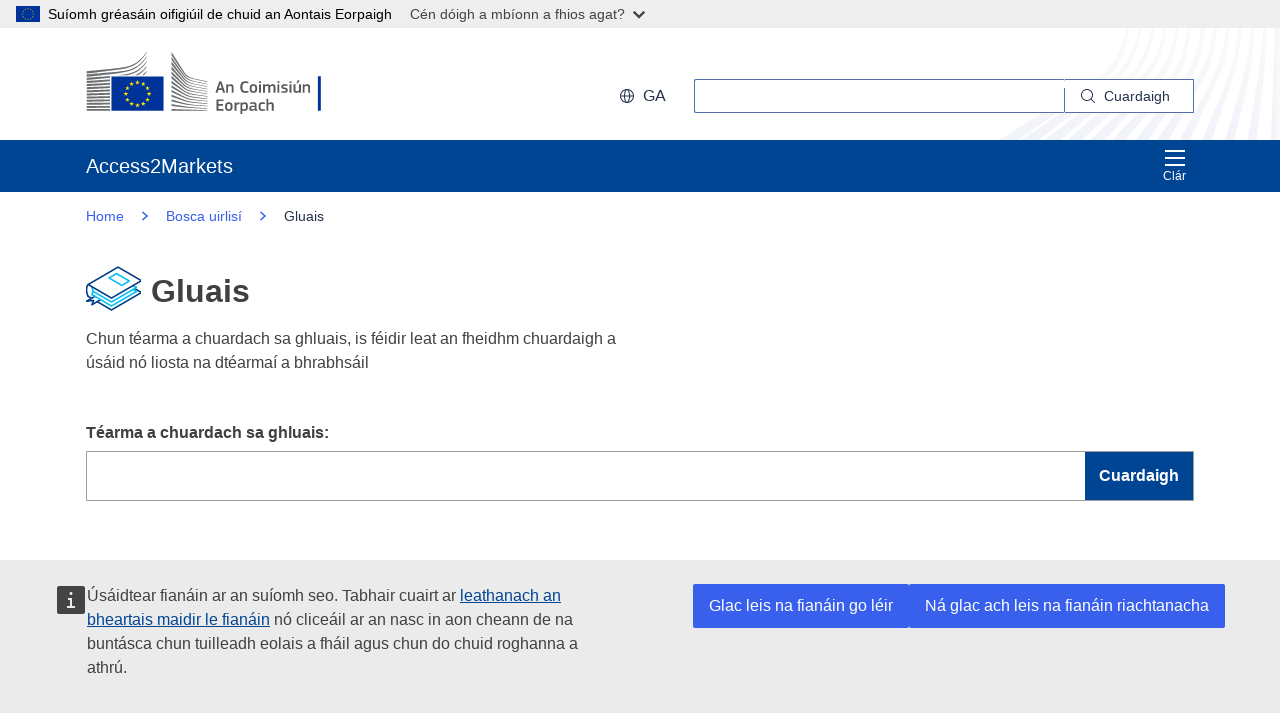

--- FILE ---
content_type: text/html;charset=UTF-8
request_url: https://trade.ec.europa.eu/access-to-markets/ga/glossary?page=13&criteria=
body_size: 25285
content:













<!DOCTYPE html>
<html lang="ga">

<head>
	<meta charset="UTF-8"><!--  toDo lang Bulgaria -->
    <meta http-equiv="X-UA-Compatible" content="IE=edge">
    <meta name="viewport" content="width=device-width, initial-scale=1">
    <meta http-equiv="Content-Type" content="text/html; charset=utf-8"> <!--  toDo lang Bulgaria -->
    <meta name="theme-color" content="#034ea1">
    <meta name="msapplication-TileColor" content="#034ea1">

    
    
    <meta name="description" content="metadataDescription is empty">

    
    
    <meta name="keywords" content="keywords is empty">

    
    
    <title>Leathanach liosta na gluaise | Access2Markets </title>

	
	<link rel="apple-touch-icon" sizes="144x144" href="https://trade.ec.europa.eu/access-to-markets/resources/images/favicon/apple-touch-icon-144x144.png">
	<meta name="msapplication-square70x70logo" content="/access-to-markets/resources/images/favicon/mstile-70x70.png">
	<link rel="apple-touch-icon" sizes="120x120" href="https://trade.ec.europa.eu/access-to-markets/resources/images/favicon/apple-touch-icon-120x120.png">
	<meta name="msapplication-square150x150logo" content="/access-to-markets/resources/images/favicon/mstile-150x150.png">
	<link rel="apple-touch-icon" sizes="57x57" href="https://trade.ec.europa.eu/access-to-markets/resources/images/favicon/apple-touch-icon-57x57.png">
	<link rel="apple-touch-icon" sizes="152x152" href="https://trade.ec.europa.eu/access-to-markets/resources/images/favicon/apple-touch-icon-152x152.png">
	<meta name="msapplication-square310x310logo" content="/access-to-markets/resources/images/favicon/mstile-310x310.png">
	<meta name="msapplication-wide310x150logo" content="/access-to-markets/resources/images/favicon/mstile-310x150.png">
	<link rel="apple-touch-icon" sizes="114x114" href="https://trade.ec.europa.eu/access-to-markets/resources/images/favicon/apple-touch-icon-114x114.png">
	<meta name="msapplication-TileImage" content="/access-to-markets/resources/images/favicon/mstile-144x144.png">
	<link rel="apple-touch-icon" sizes="180x180" href="https://trade.ec.europa.eu/access-to-markets/resources/images/favicon/apple-touch-icon-180x180.png">
	<link rel="icon" type="image/png" sizes="32x32" href="https://trade.ec.europa.eu/access-to-markets/resources/images/favicon/favicon-32x32.png">
	<link rel="icon" type="image/png" sizes="192x192" href="https://trade.ec.europa.eu/access-to-markets/resources/images/favicon/android-chrome-192x192.png">
	<link rel="apple-touch-icon" sizes="60x60" href="https://trade.ec.europa.eu/access-to-markets/resources/images/favicon/apple-touch-icon-60x60.png">
	<link rel="icon" type="image/png" sizes="16x16" href="https://trade.ec.europa.eu/access-to-markets/resources/images/favicon/favicon-16x16.png">
	<link rel="icon" type="image/png" sizes="96x96" href="https://trade.ec.europa.eu/access-to-markets/resources/images/favicon/favicon-96x96.png">
	
	 
	
	
		
			<link href="https://trade.ec.europa.eu/access-to-markets/resources/css-min/portal.css?v=2026.1.1.4" rel="stylesheet"/>
			<script src="https://trade.ec.europa.eu/access-to-markets/resources/script-min/portal.js?v=2026.1.1.4"></script>
		
		
	

	
	<!--  <script defer src="https://ec.europa.eu/wel/cookie-consent/consent.js" type="text/javascript"></script> -->
	
	
	<script defer src="https://webtools.europa.eu/load.js?globan=1010" type="text/javascript"></script>
	<script type="application/json">
	{
		"utility":"piwik", 
		"siteID":"273", 
		"sitePath":["trade.ec.europa.eu"], 
		"is404":false, 
		"is403":false, 
		"instance":"ec.europa.eu", 
		"siteSection":"accesstomarkets"
	}
	</script>
	<script type="application/json">{
		"utility":"cck",
"url":"https://ec.europa.eu/info/cookies_{lang}"
	}</script>


</head>

<!-- 

This layout file provides the consistent look-n-feel across your application. 
If you want to change layout, define a corresponding layout file and attach to 
the definition using template attribute.

As you can see, we have a header,footer,menu & body. We are using tags-tiles 
tag library to provide the placeholder within layout file. Attributes specified 
using insertAttribute will be provided by corresponding definition(or 
the one extending it).

-->

<body class="language-en marketaccess" id="trd" data-ng-app="app"> <!--  toDo  -->

	<div class="ecl-u-d-none">
          Version: 2026.1.1.4 (2026-01-08 14:38)
          tmldb00205.cc.cec.eu.int
    </div>
	
	



<div>
  <header data-ecl-auto-init="SiteHeaderHarmonised" class="ecl-site-header-harmonised--group1 ecl-site-header-harmonised" data-ecl-has-menu="true">

	<div class="ecl-skip-link__wrapper" id="skip-link"> 
	  	<a href="#main-content" class="ecl-skip-link">Chuig an bpríomhinneachar</a> <!--  toDo text-link -->
	</div>
    
    














<div class="ecl-site-header__background">
	<div class="ecl-site-header-harmonised__container ecl-container">
	
	    <div class="ecl-site-header-harmonised__top">
		      <a class="ecl-link ecl-link--standalone " 
		      	href="https://ec.europa.eu/info/index_ga" >
			      
			      <picture class="ecl-picture ecl-site-header__picture" >
			      	<source srcset="/access-to-markets/resources/images/logo/positive/logo-ec--ga.svg" media="(min-width: 996px)">
			      	<img class="ecl-site-header__logo-image" src="https://trade.ec.europa.eu/access-to-markets/resources/images/logo/logo-ec--mute.svg"  alt="">
			      </picture>
			      
			      <span class="ecl-u-sr-only">
		      		Coimisiún Eorpach
		      	  </span> 
			   </a>
	        <div class="ecl-site-header-harmonised__action" >
	  
	        
	     
			<div class="ecl-site-header__language">   
	             <a class="ecl-button-new ecl-button--ghost ecl-site-header__language-selector ecl-button--tertiary" href="https://trade.ec.europa.eu/access-to-markets/ga/home" 
	             data-ecl-language-selector role="button" aria-label="Change language, current language is English" aria-controls="language-list-overlay">
	              <span class="ecl-site-header__language-icon ">
	                <svg class="ecl-icon ecl-icon--s ecl-site-header__icon" focusable="false" aria-hidden="true">
	                <use xlink:href="/access-to-markets/resources/images/icons.a3ed8a97.svg#global"></use>
	                </svg>
	              </span>ga
	            </a>   
	                       
	            <div class="ecl-site-header__language-container" id="language-list-overlay" hidden data-ecl-language-list-overlay aria-labelledby="ecl-site-header__language-title" role="dialog" >
	              <div class="ecl-site-header__language-header">
	                <div class="ecl-site-header__language-title" id="ecl-site-header__language-title">Roghnaigh do theanga</div>
	                <button class="ecl-button ecl-button--ghost ecl-site-header__language-close" type="submit" data-ecl-language-list-close>
	                	<span class="ecl-button__container">
	                		<span class="ecl-u-sr-only" data-ecl-label="true">
	          					Dún
	          				</span>
	                		<svg class="ecl-icon ecl-icon--m ecl-button__icon ecl-button__icon--after" focusable="false" aria-hidden="true" data-ecl-icon>
	                      		<use xlink:href="/access-to-markets/resources/images/icons.b6764719.svg#close"></use>
	                    	</svg>
	                    </span>
	                </button>
	              </div>
	              <div class="ecl-site-header__language-content">
	                <div class="ecl-site-header__language-category ecl-site-header__language-category--3-col" data-ecl-language-list-eu>
	                  <ul class="ecl-site-header__language-list" style="display:block">
	                  
	                  		
	        			
		                  	
		        				
		        					
		        				
		        				
		        			
	        				
	        				<li class="ecl-site-header__language-item">
	        					
	        					
								    
								    
						                <a href="https://trade.ec.europa.eu/access-to-markets/bg/glossary?page=13&criteria="
						                class="ecl-link ecl-link--standalone ecl-site-header__language-link"
						                lang="bg"
						                hreflang="bg"
						                rel="alternate">
						                	<span class="ecl-site-header__language-link-code">bg</span>
	       									<span class="ecl-site-header__language-link-label">български</span>
						                </a>
								    
								
	        				
	        				</li>
	                    		
	        			
		                  	
		        				
		        					
		        				
		        				
		        			
	        				
	        				<li class="ecl-site-header__language-item">
	        					
	        					
								    
								    
						                <a href="https://trade.ec.europa.eu/access-to-markets/es/glossary?page=13&criteria="
						                class="ecl-link ecl-link--standalone ecl-site-header__language-link"
						                lang="es"
						                hreflang="es"
						                rel="alternate">
						                	<span class="ecl-site-header__language-link-code">es</span>
	       									<span class="ecl-site-header__language-link-label">español</span>
						                </a>
								    
								
	        				
	        				</li>
	                    		
	        			
		                  	
		        				
		        					
		        				
		        				
		        			
	        				
	        				<li class="ecl-site-header__language-item">
	        					
	        					
								    
								    
						                <a href="https://trade.ec.europa.eu/access-to-markets/cs/glossary?page=13&criteria="
						                class="ecl-link ecl-link--standalone ecl-site-header__language-link"
						                lang="cs"
						                hreflang="cs"
						                rel="alternate">
						                	<span class="ecl-site-header__language-link-code">cs</span>
	       									<span class="ecl-site-header__language-link-label">čeština</span>
						                </a>
								    
								
	        				
	        				</li>
	                    		
	        			
		                  	
		        				
		        					
		        				
		        				
		        			
	        				
	        				<li class="ecl-site-header__language-item">
	        					
	        					
								    
								    
						                <a href="https://trade.ec.europa.eu/access-to-markets/da/glossary?page=13&criteria="
						                class="ecl-link ecl-link--standalone ecl-site-header__language-link"
						                lang="da"
						                hreflang="da"
						                rel="alternate">
						                	<span class="ecl-site-header__language-link-code">da</span>
	       									<span class="ecl-site-header__language-link-label">dansk</span>
						                </a>
								    
								
	        				
	        				</li>
	                    		
	        			
		                  	
		        				
		        					
		        				
		        				
		        			
	        				
	        				<li class="ecl-site-header__language-item">
	        					
	        					
								    
								    
						                <a href="https://trade.ec.europa.eu/access-to-markets/de/glossary?page=13&criteria="
						                class="ecl-link ecl-link--standalone ecl-site-header__language-link"
						                lang="de"
						                hreflang="de"
						                rel="alternate">
						                	<span class="ecl-site-header__language-link-code">de</span>
	       									<span class="ecl-site-header__language-link-label">Deutsch</span>
						                </a>
								    
								
	        				
	        				</li>
	                    		
	        			
		                  	
		        				
		        					
		        				
		        				
		        			
	        				
	        				<li class="ecl-site-header__language-item">
	        					
	        					
								    
								    
						                <a href="https://trade.ec.europa.eu/access-to-markets/et/glossary?page=13&criteria="
						                class="ecl-link ecl-link--standalone ecl-site-header__language-link"
						                lang="et"
						                hreflang="et"
						                rel="alternate">
						                	<span class="ecl-site-header__language-link-code">et</span>
	       									<span class="ecl-site-header__language-link-label">eesti</span>
						                </a>
								    
								
	        				
	        				</li>
	                    		
	        			
		                  	
		        				
		        					
		        				
		        				
		        			
	        				
	        				<li class="ecl-site-header__language-item">
	        					
	        					
								    
								    
						                <a href="https://trade.ec.europa.eu/access-to-markets/el/glossary?page=13&criteria="
						                class="ecl-link ecl-link--standalone ecl-site-header__language-link"
						                lang="el"
						                hreflang="el"
						                rel="alternate">
						                	<span class="ecl-site-header__language-link-code">el</span>
	       									<span class="ecl-site-header__language-link-label">ελληνικά</span>
						                </a>
								    
								
	        				
	        				</li>
	                    		
	        			
		                  	
		        				
		        					
		        				
		        				
		        			
	        				
	        				<li class="ecl-site-header__language-item">
	        					
	        					
								    
								    
						                <a href="https://trade.ec.europa.eu/access-to-markets/en/glossary?page=13&criteria="
						                class="ecl-link ecl-link--standalone ecl-site-header__language-link"
						                lang="en"
						                hreflang="en"
						                rel="alternate">
						                	<span class="ecl-site-header__language-link-code">en</span>
	       									<span class="ecl-site-header__language-link-label">English</span>
						                </a>
								    
								
	        				
	        				</li>
	                    		
	        			
		                  	
		        				
		        					
		        				
		        				
		        			
	        				
	        				<li class="ecl-site-header__language-item">
	        					
	        					
								    
								    
						                <a href="https://trade.ec.europa.eu/access-to-markets/fr/glossary?page=13&criteria="
						                class="ecl-link ecl-link--standalone ecl-site-header__language-link"
						                lang="fr"
						                hreflang="fr"
						                rel="alternate">
						                	<span class="ecl-site-header__language-link-code">fr</span>
	       									<span class="ecl-site-header__language-link-label">français</span>
						                </a>
								    
								
	        				
	        				</li>
	                    		
	        			
		                  	
		        				
		        					
		        				
		        				
		        			
	        				
	        				<li class="ecl-site-header__language-item">
	        					
	        					
								    
					                   <a href="https://trade.ec.europa.eu/access-to-markets/ga/glossary?page=13&criteria="
					                   class="ecl-link ecl-link--standalone ecl-site-header__language-link ecl-site-header__language-link--active"
					                  	lang="ga" hreflang="ga" >
					                  		<span class="ecl-site-header__language-link-code">ga</span>
	       									<span class="ecl-site-header__language-link-label">Gaeilge</span>
						              </a>
								    
								    
								
	        				
	        				</li>
	                    		
	        			
		                  	
		        				
		        					
		        				
		        				
		        			
	        				
	        				<li class="ecl-site-header__language-item">
	        					
	        					
								    
								    
						                <a href="https://trade.ec.europa.eu/access-to-markets/hr/glossary?page=13&criteria="
						                class="ecl-link ecl-link--standalone ecl-site-header__language-link"
						                lang="hr"
						                hreflang="hr"
						                rel="alternate">
						                	<span class="ecl-site-header__language-link-code">hr</span>
	       									<span class="ecl-site-header__language-link-label">hrvatski</span>
						                </a>
								    
								
	        				
	        				</li>
	                    		
	        			
		                  	
		        				
		        					
		        				
		        				
		        			
	        				
	        				<li class="ecl-site-header__language-item">
	        					
	        					
								    
								    
						                <a href="https://trade.ec.europa.eu/access-to-markets/it/glossary?page=13&criteria="
						                class="ecl-link ecl-link--standalone ecl-site-header__language-link"
						                lang="it"
						                hreflang="it"
						                rel="alternate">
						                	<span class="ecl-site-header__language-link-code">it</span>
	       									<span class="ecl-site-header__language-link-label">italiano</span>
						                </a>
								    
								
	        				
	        				</li>
	                    		
	        			
		                  	
		        				
		        					
		        				
		        				
		        			
	        				
	        				<li class="ecl-site-header__language-item">
	        					
	        					
								    
								    
						                <a href="https://trade.ec.europa.eu/access-to-markets/lv/glossary?page=13&criteria="
						                class="ecl-link ecl-link--standalone ecl-site-header__language-link"
						                lang="lv"
						                hreflang="lv"
						                rel="alternate">
						                	<span class="ecl-site-header__language-link-code">lv</span>
	       									<span class="ecl-site-header__language-link-label">latviešu</span>
						                </a>
								    
								
	        				
	        				</li>
	                    		
	        			
		                  	
		        				
		        					
		        				
		        				
		        			
	        				
	        				<li class="ecl-site-header__language-item">
	        					
	        					
								    
								    
						                <a href="https://trade.ec.europa.eu/access-to-markets/lt/glossary?page=13&criteria="
						                class="ecl-link ecl-link--standalone ecl-site-header__language-link"
						                lang="lt"
						                hreflang="lt"
						                rel="alternate">
						                	<span class="ecl-site-header__language-link-code">lt</span>
	       									<span class="ecl-site-header__language-link-label">lietuvių</span>
						                </a>
								    
								
	        				
	        				</li>
	                    		
	        			
		                  	
		        				
		        					
		        				
		        				
		        			
	        				
	        				<li class="ecl-site-header__language-item">
	        					
	        					
								    
								    
						                <a href="https://trade.ec.europa.eu/access-to-markets/hu/glossary?page=13&criteria="
						                class="ecl-link ecl-link--standalone ecl-site-header__language-link"
						                lang="hu"
						                hreflang="hu"
						                rel="alternate">
						                	<span class="ecl-site-header__language-link-code">hu</span>
	       									<span class="ecl-site-header__language-link-label">magyar</span>
						                </a>
								    
								
	        				
	        				</li>
	                    		
	        			
		                  	
		        				
		        					
		        				
		        				
		        			
	        				
	        				<li class="ecl-site-header__language-item">
	        					
	        					
								    
								    
						                <a href="https://trade.ec.europa.eu/access-to-markets/mt/glossary?page=13&criteria="
						                class="ecl-link ecl-link--standalone ecl-site-header__language-link"
						                lang="mt"
						                hreflang="mt"
						                rel="alternate">
						                	<span class="ecl-site-header__language-link-code">mt</span>
	       									<span class="ecl-site-header__language-link-label">Malti</span>
						                </a>
								    
								
	        				
	        				</li>
	                    		
	        			
		                  	
		        				
		        					
		        				
		        				
		        			
	        				
	        				<li class="ecl-site-header__language-item">
	        					
	        					
								    
								    
						                <a href="https://trade.ec.europa.eu/access-to-markets/nl/glossary?page=13&criteria="
						                class="ecl-link ecl-link--standalone ecl-site-header__language-link"
						                lang="nl"
						                hreflang="nl"
						                rel="alternate">
						                	<span class="ecl-site-header__language-link-code">nl</span>
	       									<span class="ecl-site-header__language-link-label">Nederlands</span>
						                </a>
								    
								
	        				
	        				</li>
	                    		
	        			
		                  	
		        				
		        					
		        				
		        				
		        			
	        				
	        				<li class="ecl-site-header__language-item">
	        					
	        					
								    
								    
						                <a href="https://trade.ec.europa.eu/access-to-markets/pl/glossary?page=13&criteria="
						                class="ecl-link ecl-link--standalone ecl-site-header__language-link"
						                lang="pl"
						                hreflang="pl"
						                rel="alternate">
						                	<span class="ecl-site-header__language-link-code">pl</span>
	       									<span class="ecl-site-header__language-link-label">polski</span>
						                </a>
								    
								
	        				
	        				</li>
	                    		
	        			
		                  	
		        				
		        					
		        				
		        				
		        			
	        				
	        				<li class="ecl-site-header__language-item">
	        					
	        					
								    
								    
						                <a href="https://trade.ec.europa.eu/access-to-markets/pt/glossary?page=13&criteria="
						                class="ecl-link ecl-link--standalone ecl-site-header__language-link"
						                lang="pt"
						                hreflang="pt"
						                rel="alternate">
						                	<span class="ecl-site-header__language-link-code">pt</span>
	       									<span class="ecl-site-header__language-link-label">português</span>
						                </a>
								    
								
	        				
	        				</li>
	                    		
	        			
		                  	
		        				
		        					
		        				
		        				
		        			
	        				
	        				<li class="ecl-site-header__language-item">
	        					
	        					
								    
								    
						                <a href="https://trade.ec.europa.eu/access-to-markets/ro/glossary?page=13&criteria="
						                class="ecl-link ecl-link--standalone ecl-site-header__language-link"
						                lang="ro"
						                hreflang="ro"
						                rel="alternate">
						                	<span class="ecl-site-header__language-link-code">ro</span>
	       									<span class="ecl-site-header__language-link-label">română</span>
						                </a>
								    
								
	        				
	        				</li>
	                    		
	        			
		                  	
		        				
		        					
		        				
		        				
		        			
	        				
	        				<li class="ecl-site-header__language-item">
	        					
	        					
								    
								    
						                <a href="https://trade.ec.europa.eu/access-to-markets/sk/glossary?page=13&criteria="
						                class="ecl-link ecl-link--standalone ecl-site-header__language-link"
						                lang="sk"
						                hreflang="sk"
						                rel="alternate">
						                	<span class="ecl-site-header__language-link-code">sk</span>
	       									<span class="ecl-site-header__language-link-label">slovenčina</span>
						                </a>
								    
								
	        				
	        				</li>
	                    		
	        			
		                  	
		        				
		        					
		        				
		        				
		        			
	        				
	        				<li class="ecl-site-header__language-item">
	        					
	        					
								    
								    
						                <a href="https://trade.ec.europa.eu/access-to-markets/sl/glossary?page=13&criteria="
						                class="ecl-link ecl-link--standalone ecl-site-header__language-link"
						                lang="sl"
						                hreflang="sl"
						                rel="alternate">
						                	<span class="ecl-site-header__language-link-code">sl</span>
	       									<span class="ecl-site-header__language-link-label">slovenščina</span>
						                </a>
								    
								
	        				
	        				</li>
	                    		
	        			
		                  	
		        				
		        					
		        				
		        				
		        			
	        				
	        				<li class="ecl-site-header__language-item">
	        					
	        					
								    
								    
						                <a href="https://trade.ec.europa.eu/access-to-markets/fi/glossary?page=13&criteria="
						                class="ecl-link ecl-link--standalone ecl-site-header__language-link"
						                lang="fi"
						                hreflang="fi"
						                rel="alternate">
						                	<span class="ecl-site-header__language-link-code">fi</span>
	       									<span class="ecl-site-header__language-link-label">suomi</span>
						                </a>
								    
								
	        				
	        				</li>
	                    		
	        			
		                  	
		        				
		        					
		        				
		        				
		        			
	        				
	        				<li class="ecl-site-header__language-item">
	        					
	        					
								    
								    
						                <a href="https://trade.ec.europa.eu/access-to-markets/sv/glossary?page=13&criteria="
						                class="ecl-link ecl-link--standalone ecl-site-header__language-link"
						                lang="sv"
						                hreflang="sv"
						                rel="alternate">
						                	<span class="ecl-site-header__language-link-code">sv</span>
	       									<span class="ecl-site-header__language-link-label">svenska</span>
						                </a>
								    
								
	        				
	        				</li>
	                    	               
	                  </ul>
	                </div>
	              </div>
	            </div>
			</div>
	                    
	             <div class="ecl-site-header-harmonised__search-container">
		        	<a class="ecl-button-new ecl-site-header-harmonised__search-toggle ecl-button--tertiary" href="https://trade.ec.europa.eu/access-to-markets/ga/home" data-ecl-search-toggle="true" aria-controls="search-form-id" aria-expanded="false">
		        		<svg focusable="false" aria-hidden="true" class="ecl-icon ecl-icon--s">
		                	<use xlink:href="/access-to-markets/resources/images/icons.a3ed8a97.svg#search"></use>
		              	</svg>
		              	Cuardaigh
		            </a>
		            <form id="search-form-top" data-ecl-search-form="true" class="ecl-site-header-harmonised__search ecl-search-form" role="search"
		            	action="https://ec.europa.eu/search" method="get" >
		              <div class="ecl-form-group">
		              	<label class="ecl-search-form__label ecl-form-label" for="QueryText">Cuardaigh</label>
		              	<input type="search" id="QueryText" class="ecl-search-form__text-input ecl-text-input" name="QueryText"/>
		              	<input id="query_source" type="hidden" name="query_source" value="TAMARKETS">
		              	<input id="swlang" type="hidden" name="swlang" value="ga">
		              	<input id="more_options_language" type="hidden" name="more_options_language" value="ga">
		              </div> 
		              <button aria-label="Search" type="submit" class="ecl-search-form__button ecl-button--ghost  ">
		              	<span class="ecl-button__container">
			              	<svg class="ecl-icon ecl-icon--xs ecl-button__icon" focusable="false" aria-hidden="true" data-ecl-icon="">
			              		<use xlink:href="/access-to-markets/resources/images/icons.a3ed8a97.svg#search"></use>
		              		</svg>
		              		<span class="ecl-button__label" data-ecl-label="true">Cuardaigh</span>
		                </span>
		              </button>
		            </form>
				</div>
	                    
	        </div>
	      </div>
	   </div>
</div>
    
    <nav data-ecl-auto-init="Menu" class="ecl-menu--group1 ecl-menu" aria-expanded="false" data-ecl-menu="true" aria-label="main menu">
      <div class="ecl-menu__overlay" data-ecl-menu-overlay="true"></div>
      <div class="ecl-container ecl-menu__container">
      	<a class="ecl-link--standalone ecl-menu__open" href="https://trade.ec.europa.eu/access-to-markets" data-ecl-menu-open="true">
      		<svg focusable="false" aria-hidden="true" class="ecl-icon ecl-icon--s">
            	<use xlink:href="/access-to-markets/resources/images/icons.865a18d2.svg#general--hamburger"></use>      
          	</svg>
			Clár
		</a>
        <div class="ecl-menu__site-name">
        	Access2Markets
        </div>
        
        <section class="ecl-menu__inner" data-ecl-menu-inner="true">
          <header class="ecl-menu__inner-header">
          	<button data-ecl-menu-close="true" type="submit" 
          		class="ecl-menu__close ecl-button ecl-button--tertiary">
          		<span class="ecl-menu__close-container ecl-button__container">
                	<svg class="ecl-icon ecl-icon--m ecl-button__icon ecl-button__icon--after" focusable="false" aria-hidden="true" data-ecl-icon>
	                     <use xlink:href="/access-to-markets/resources/images/icons.b6764719.svg#close"></use>
	                </svg>
                	<span class="ecl-button__label sr-only" data-ecl-label="true">
                		Dún
                	</span>
                </span>
            </button>
            <div class="ecl-menu__title">Clár</div>
            <button data-ecl-menu-back="true" type="submit" class="ecl-menu__back ecl-button ecl-button--text">
            	<span class="ecl-button__container">
            		<svg focusable="false" aria-hidden="true" data-ecl-icon="true" class="ecl-button__icon ecl-button__icon--before ecl-icon ecl-icon--s ecl-icon--rotate-270">
                  		<use xlink:href="/access-to-markets/resources/images/icons.865a18d2.svg#ui--corner-arrow"></use> 
                	</svg>
                	<span class="ecl-button__label" data-ecl-label="true">Siar</span>
                </span>
            </button>
          </header>
          














<ul class="ecl-menu__list">	
	

	
	
		

		 
    	
    	
    	
    	
	    
		<li class="ecl-menu__item " data-ecl-menu-item="true" >	
			
				
				
					<a href="https://trade.ec.europa.eu/access-to-markets/ga/home" 
					class="ecl-menu__link "
					data-ecl-menu-link="true">
						Home
					</a>
				
			
			
			
			
		</li>
	
	
	
		

		 
    		
    	 
    	
    	
    	
    	
	    
		<li class="ecl-menu__item " data-ecl-menu-item="true" data-ecl-has-children="true">	
			
				
					<a href="https://trade.ec.europa.eu/access-to-markets/ga/content/earrai"  class="ecl-menu__link  "  data-ecl-menu-link="true">
						Earraí 
						
						
						 <svg focusable="false" aria-hidden="true" class="ecl-menu__link-icon ecl-icon ecl-icon--xs ecl-icon--rotate-90">
		                 	<use xlink:href="/access-to-markets/resources/images/icons.a3ed8a97.svg#corner-arrow"></use>
		                 </svg> 
		                
					</a>
					
					
				
					
					
				
				
			
			
			
			 
			
				
				
				    
				<div class="ecl-menu__mega " data-ecl-menu-mega="true">
				
                	<ul class="ecl-menu__sublist ">
                		   
                			
                			
					    	
					    	
                		
                			<li class="ecl-menu__subitem   " data-ecl-menu-subitem="true">
                				<a href="https://trade.ec.europa.eu/access-to-markets/ga/content/tus-chur-le-hearrai-thradail" 
								class="ecl-menu__sublink   ">
									Ag dul i mbun earraí a thrádáil
								</a>
                			</li>
                		   
                			
                			
					    	
					    	
                		
                			<li class="ecl-menu__subitem   " data-ecl-menu-subitem="true">
                				<a href="https://trade.ec.europa.eu/access-to-markets/ga/content/earrai-priomhchoincheapa" 
								class="ecl-menu__sublink   ">
									Earraí - Príomhchoincheapa 
								</a>
                			</li>
                		   
                			
                			
					    	
					    	
                		
                			<li class="ecl-menu__subitem   " data-ecl-menu-subitem="true">
                				<a href="https://trade.ec.europa.eu/access-to-markets/ga/statistics" 
								class="ecl-menu__sublink   ">
									Staitisticí (gan an Ríocht Aontaithe san áireamh)
								</a>
                			</li>
                		   
                			
                			
					    	
					    	
                		
                			<li class="ecl-menu__subitem   " data-ecl-menu-subitem="true">
                				<a href="https://trade.ec.europa.eu/access-to-markets/ga/statistics?includeUK=true" 
								class="ecl-menu__sublink   ">
									Staitisticí (an Ríocht Aontaithe san áireamh)
								</a>
                			</li>
                		 
                	</ul>
                </div>
			
		</li>
	
	
	
		

		 
    		
    	 
    	
    	
    	
    	
	    
		<li class="ecl-menu__item " data-ecl-menu-item="true" data-ecl-has-children="true">	
			
				
					<a href="https://trade.ec.europa.eu/access-to-markets/ga/content/seirbhisi"  class="ecl-menu__link  "  data-ecl-menu-link="true">
						Seirbhísí 
						
						
						 <svg focusable="false" aria-hidden="true" class="ecl-menu__link-icon ecl-icon ecl-icon--xs ecl-icon--rotate-90">
		                 	<use xlink:href="/access-to-markets/resources/images/icons.a3ed8a97.svg#corner-arrow"></use>
		                 </svg> 
		                
					</a>
					
					
				
					
					
				
				
			
			
			
			 
			
				
				 
		    		
			    
				    
				<div class="ecl-menu__mega ecl-menu__item--col2" data-ecl-menu-mega="true">
				
                	<ul class="ecl-menu__sublist ">
                		   
                			
                			
					    	
					    	
                		
                			<li class="ecl-menu__subitem   " data-ecl-menu-subitem="true">
                				<a href="https://trade.ec.europa.eu/access-to-markets/ga/content/tus-chur-le-tradail-seirbhisi" 
								class="ecl-menu__sublink   ">
									Ag dul i mbun seirbhísí a thrádáil
								</a>
                			</li>
                		   
                			
                			
					    	
					    	
                		
                			<li class="ecl-menu__subitem   " data-ecl-menu-subitem="true">
                				<a href="https://trade.ec.europa.eu/access-to-markets/ga/content/seirbhisi-priomhchoincheapa" 
								class="ecl-menu__sublink   ">
									Seirbhísí - Príomhchoincheapa
								</a>
                			</li>
                		   
                			
                			
					    	
					    	
                		
                			<li class="ecl-menu__subitem   " data-ecl-menu-subitem="true">
                				<a href="https://trade.ec.europa.eu/access-to-markets/ga/content/tradail-dhigiteach-0" 
								class="ecl-menu__sublink   ">
									Trádáil dhigiteach
								</a>
                			</li>
                		   
                			
                			
					    	
					    	
                		
                			<li class="ecl-menu__subitem   " data-ecl-menu-subitem="true">
                				<a href="https://trade.ec.europa.eu/access-to-markets/ga/content/seirbhisi-staidreamh" 
								class="ecl-menu__sublink   ">
									Seirbhísí - Staitisticí
								</a>
                			</li>
                		   
                			
                			
					    	
					    	
                		
                			<li class="ecl-menu__subitem   " data-ecl-menu-subitem="true">
                				<a href="https://trade.ec.europa.eu/access-to-markets/ga/content/cailiochtai-aithint" 
								class="ecl-menu__sublink   ">
									Cáilíochtaí a aithint
								</a>
                			</li>
                		 
                	</ul>
                </div>
			
		</li>
	
	
	
		

		 
    		
    	 
    	
    	
    	
    	
	    
		<li class="ecl-menu__item " data-ecl-menu-item="true" data-ecl-has-children="true">	
			
				
					<a href="https://trade.ec.europa.eu/access-to-markets/ga/content/infheistiocht"  class="ecl-menu__link  "  data-ecl-menu-link="true">
						Infheistíocht 
						
						
						 <svg focusable="false" aria-hidden="true" class="ecl-menu__link-icon ecl-icon ecl-icon--xs ecl-icon--rotate-90">
		                 	<use xlink:href="/access-to-markets/resources/images/icons.a3ed8a97.svg#corner-arrow"></use>
		                 </svg> 
		                
					</a>
					
					
				
					
					
				
				
			
			
			
			 
			
				
				
				    
				<div class="ecl-menu__mega " data-ecl-menu-mega="true">
				
                	<ul class="ecl-menu__sublist ">
                		   
                			
                			
					    	
					    	
                		
                			<li class="ecl-menu__subitem   " data-ecl-menu-subitem="true">
                				<a href="https://trade.ec.europa.eu/access-to-markets/ga/content/infheistiocht-na-coluin" 
								class="ecl-menu__sublink   ">
									Infheistíocht - Na colúin
								</a>
                			</li>
                		   
                			
                			
					    	
					    	
                		
                			<li class="ecl-menu__subitem   " data-ecl-menu-subitem="true">
                				<a href="https://trade.ec.europa.eu/access-to-markets/ga/content/infheistiocht-priomhchoincheapa" 
								class="ecl-menu__sublink   ">
									Infheistíocht - Príomhchoincheapa
								</a>
                			</li>
                		   
                			
                			
					    	
					    	
                		
                			<li class="ecl-menu__subitem   " data-ecl-menu-subitem="true">
                				<a href="https://trade.ec.europa.eu/access-to-markets/ga/content/diospoidi-infheistiochta" 
								class="ecl-menu__sublink   ">
									Díospóidí infheistíochta
								</a>
                			</li>
                		 
                	</ul>
                </div>
			
		</li>
	
	
	
		

		 
    		
    	 
    	
    	
    	
    	
	    
		<li class="ecl-menu__item " data-ecl-menu-item="true" data-ecl-has-children="true">	
			
				
					<a href="https://trade.ec.europa.eu/access-to-markets/ga/content/solathar-poibli-1"  class="ecl-menu__link  "  data-ecl-menu-link="true">
						Soláthar Poiblí 
						
						
						 <svg focusable="false" aria-hidden="true" class="ecl-menu__link-icon ecl-icon ecl-icon--xs ecl-icon--rotate-90">
		                 	<use xlink:href="/access-to-markets/resources/images/icons.a3ed8a97.svg#corner-arrow"></use>
		                 </svg> 
		                
					</a>
					
					
				
					
					
				
				
			
			
			
			 
			
				
				
				    
				<div class="ecl-menu__mega " data-ecl-menu-mega="true">
				
                	<ul class="ecl-menu__sublist ">
                		   
                			
                			
					    	
					    	
                		
                			<li class="ecl-menu__subitem   " data-ecl-menu-subitem="true">
                				<a href="https://trade.ec.europa.eu/access-to-markets/ga/content/conarthai-rialtais-san-aontas-eorpach" 
								class="ecl-menu__sublink   ">
									Conarthaí rialtais san AE
								</a>
                			</li>
                		   
                			
                			
					    	
					    	
                		
                			<li class="ecl-menu__subitem   " data-ecl-menu-subitem="true">
                				<a href="https://trade.ec.europa.eu/access-to-markets/ga/content/conarthai-rialtais-lasmuigh-den-aontas-eorpach" 
								class="ecl-menu__sublink   ">
									Conarthaí rialtais lasmuigh den AE
								</a>
                			</li>
                		   
                			
                			
					    	
					    	
                		
                			<li class="ecl-menu__subitem   " data-ecl-menu-subitem="true">
                				<a href="https://trade.ec.europa.eu/access-to-markets/en/home" 
								class="ecl-menu__sublink   ">
									My Trade Assistant for Procurement
								</a>
                			</li>
                		 
                	</ul>
                </div>
			
		</li>
	
	
	
		

		 
    		
    	 
    	
    	
    	
    	
	    
		<li class="ecl-menu__item " data-ecl-menu-item="true" data-ecl-has-children="true">	
			
				
					<a href="https://trade.ec.europa.eu/access-to-markets/ga/content/margai"  class="ecl-menu__link  "  data-ecl-menu-link="true">
						Margaí 
						
						
						 <svg focusable="false" aria-hidden="true" class="ecl-menu__link-icon ecl-icon ecl-icon--xs ecl-icon--rotate-90">
		                 	<use xlink:href="/access-to-markets/resources/images/icons.a3ed8a97.svg#corner-arrow"></use>
		                 </svg> 
		                
					</a>
					
					
				
					
					
				
				
			
			
			
			 
			
				
				
				    
				<div class="ecl-menu__mega " data-ecl-menu-mega="true">
				
                	<ul class="ecl-menu__sublist ">
                		   
                			
                			
					    	
					    	
                		
                			<li class="ecl-menu__subitem   " data-ecl-menu-subitem="true">
                				<a href="https://trade.ec.europa.eu/access-to-markets/ga/content/margadh-ae" 
								class="ecl-menu__sublink   ">
									Margadh an Aontais Eorpaigh
								</a>
                			</li>
                		   
                			
                			
					    	
					    	
                		
                			<li class="ecl-menu__subitem   " data-ecl-menu-subitem="true">
                				<a href="https://trade.ec.europa.eu/access-to-markets/ga/non-eu-markets" 
								class="ecl-menu__sublink   ">
									Margaí lasmuigh den Aontas
								</a>
                			</li>
                		 
                	</ul>
                </div>
			
		</li>
	
	
	
		

		 
    		
    	 
    	
    	
    	
    	 
    			
    			
	    
	    
		<li class="ecl-menu__item ecl-menu__item--current" data-ecl-menu-item="true" data-ecl-has-children="true">	
			
				
					<a href="https://trade.ec.europa.eu/access-to-markets/ga/content/bosca-uirlisi"  class="ecl-menu__link ecl-menu__link--current "  data-ecl-menu-link="true">
						Bosca uirlisí 
						
						
						 <svg focusable="false" aria-hidden="true" class="ecl-menu__link-icon ecl-icon ecl-icon--xs ecl-icon--rotate-90">
		                 	<use xlink:href="/access-to-markets/resources/images/icons.a3ed8a97.svg#corner-arrow"></use>
		                 </svg> 
		                
					</a>
					
					
				
					
					
				
				
			
			
			
			 
			
				
				 
		    		
			    
				    
				<div class="ecl-menu__mega ecl-menu__item--col2" data-ecl-menu-mega="true">
				
                	<ul class="ecl-menu__sublist ">
                		   
                			
                			
					    	
					    	
                		
                			<li class="ecl-menu__subitem   " data-ecl-menu-subitem="true">
                				<a href="https://trade.ec.europa.eu/access-to-markets/ga/content/maidir-le-access2margai" 
								class="ecl-menu__sublink   ">
									Maidir le Access2Markets
								</a>
                			</li>
                		   
                			
                			
					    	
					    	
                		
                			<li class="ecl-menu__subitem   " data-ecl-menu-subitem="true">
                				<a href="https://trade.ec.europa.eu/access-to-markets/ga/content/ranganna-teagaisc" 
								class="ecl-menu__sublink   ">
									Seisiúin teagaisc
								</a>
                			</li>
                		   
                			
                			
					    	
					    	
                		
                			<li class="ecl-menu__subitem   " data-ecl-menu-subitem="true">
                				<a href="https://trade.ec.europa.eu/access-to-markets/ga/content/uirlisi-agus-seirbhisi-ar-line-do-ghnolachtai-beaga" 
								class="ecl-menu__sublink   ">
									Cúnamh do ghnólachtaí beaga
								</a>
                			</li>
                		   
                			
                			
					    	
					    	 
					    		
					    		
						    
                		
                			<li class="ecl-menu__subitem ecl-menu__subitem--current  " data-ecl-menu-subitem="true">
                				<a href="https://trade.ec.europa.eu/access-to-markets/ga/glossary" 
								class="ecl-menu__sublink  ecl-menu__sublink--current ">
									Gluais
								</a>
                			</li>
                		   
                			
                			
					    	
					    	
                		
                			<li class="ecl-menu__subitem   " data-ecl-menu-subitem="true">
                				<a href="https://trade.ec.europa.eu/access-to-markets/ga/faqs" 
								class="ecl-menu__sublink   ">
									Ceisteanna Coitianta
								</a>
                			</li>
                		   
                			
                			
					    	
					    	
                		
                			<li class="ecl-menu__subitem   " data-ecl-menu-subitem="true">
                				<a href="https://trade.ec.europa.eu/access-to-markets/ga/stories" 
								class="ecl-menu__sublink   ">
									Scéalta cuideachtaí
								</a>
                			</li>
                		   
                			
                			
					    	
					    	
                		
                			<li class="ecl-menu__subitem   " data-ecl-menu-subitem="true">
                				<a href="https://trade.ec.europa.eu/access-to-markets/ga/event" 
								class="ecl-menu__sublink   ">
									Imeachtaí
								</a>
                			</li>
                		   
                			
                			
					    	
					    	
                		
                			<li class="ecl-menu__subitem   " data-ecl-menu-subitem="true">
                				<a href="https://trade.ec.europa.eu/access-to-markets/ga/content/pointe-iontrala-aonair-0" 
								class="ecl-menu__sublink   ">
									Single Entry Point
								</a>
                			</li>
                		   
                			
                			
					    	
					    	
                		
                			<li class="ecl-menu__subitem   " data-ecl-menu-subitem="true">
                				<a href="https://trade.ec.europa.eu/access-to-markets/ga/news" 
								class="ecl-menu__sublink   ">
									Nuacht
								</a>
                			</li>
                		   
                			
                			
					    	
					    	
                		
                			<li class="ecl-menu__subitem   " data-ecl-menu-subitem="true">
                				<a href="https://trade.ec.europa.eu/access-to-markets/ga/content/naisc-usaideacha" 
								class="ecl-menu__sublink   ">
									Naisc úsáideacha
								</a>
                			</li>
                		 
                	</ul>
                </div>
			
		</li>
	
	
	
		

		 
    	
    	
    	
    	
	    
		<li class="ecl-menu__item " data-ecl-menu-item="true" >	
			
				
				
					<a href="https://trade.ec.europa.eu/access-to-markets/ga/contact-form" 
					class="ecl-menu__link "
					data-ecl-menu-link="true">
						Teagmháil
					</a>
				
			
			
			
			
		</li>
	
				
				
	<li class="ecl-menu__item trade-form-buttom" data-ecl-menu-item="true">
	    	
	    	 
	    <a  class="ecl-menu__link " data-ecl-menu-link="true" href='https://trade.ec.europa.eu/access-to-markets/ga/content/pointe-iontrala-aonair-0'>
	    	 Pointe Iontrála Aonair le haghaidh Bacainní Trádála
	    </a>
	</li>
</ul>


    
        </section>
      </div>
	
    	    	
    	
    	
    </nav>
  </header>
  
</div>

		<main id="main-content" role="main">	
			
			
			





















<div>
  <div class="ecl-page-header-harmonised">
    <div class="ecl-container">
      <nav data-ecl-auto-init="BreadcrumbHarmonised" class="ecl-page-header-harmonised__breadcrumb ecl-breadcrumb-harmonised" aria-label="You are here:" data-ecl-breadcrumb-harmonised="true" aria-label='Breadcrumb'>
        	<ol class="ecl-breadcrumb-harmonised__container">
        		<li class="ecl-breadcrumb-harmonised__segment" data-ecl-breadcrumb-harmonised-item="static" aria-hidden="false" >
	          		<a href="https://trade.ec.europa.eu/access-to-markets/ga/home" class="ecl-breadcrumb-harmonised__link ecl-link ecl-link--standalone">
						Home
	          		</a>
	          		<svg focusable="false" aria-hidden="true" role="presentation" class="ecl-breadcrumb-harmonised__icon ecl-icon ecl-icon--2xs ecl-icon--rotate-90">
			  			<use xlink:href="/access-to-markets/resources/images/icons.865a18d2.svg#ui--corner-arrow"></use>  
	            	</svg>
	            </li>
        		






	
          	
    	
		
	
          	
    	
		
	
          	
    	
		
	
          	
    	
		
	
          	
    	
		
	
          	
    	
		
	
          	
    	 
			
			
			    
			    
			    
			    	
			        <li class="ecl-breadcrumb-harmonised__segment" 
						aria-hidden="false"
						data-ecl-breadcrumb-harmonised-item="static" >
						<a href="https://trade.ec.europa.eu/access-to-markets/ga/content/bosca-uirlisi" 
						class="ecl-breadcrumb-harmonised__link ecl-link ecl-link--standalone">
							<span class="submenutext">Bosca uirlisí</span>
						</a>
						<svg focusable="false" aria-hidden="true" role="presentation" class="ecl-breadcrumb-harmonised__icon ecl-icon ecl-icon--2xs ecl-icon--rotate-90">
					  		<use xlink:href="/access-to-markets/resources/images/icons.865a18d2.svg#ui--corner-arrow"></use>  
			            </svg>
					</li>
			    
			

			
			 
				






	
          	
    	
		
	
          	
    	
		
	
          	
    	
		
	
          	
    	 
			
			
			    
			    	
			        <li class="ecl-breadcrumb-harmonised__segment ecl-breadcrumb-harmonised__current-page" 
			          	aria-current="page" 
			          	data-ecl-breadcrumb-harmonised-item="static" 
			          	aria-hidden="false" >
							<span class="submenutext">Gluais</span>
					</li>
			    
			    
			    
			

			
			
		
		
	
          	
    	
		
	
          	
    	
		
	
          	
    	
		
	
          	
    	
		
	
          	
    	
		
	
          	
    	
		
	

			
		
		
	
          	
    	
		
	

        	</ol>
      </nav>
      
    </div>
  </div>
</div>





<div id="site-content" class="glossary">
	<div class="deco"></div>
	<div class="ecl-container">
		<div class="ecl-row">
			<div class="ecl-col ecl-u-mb-s ceiling">				

					<div class="ecl-row ecl-u-pt-xl">
						<div class="ecl-col-md-12">
							<h1 class="ecl-page-header-harmonised__title glossary-icon glossary-icon-big">Gluais</h1>
						</div>
						<div class="ecl-col-md-6 ">
							<p>Chun téarma a chuardach sa ghluais, is féidir leat an fheidhm chuardaigh a úsáid nó liosta na dtéarmaí a bhrabhsáil</p>
						</div>
					</div>
					
					<div class="ecl-row mt-2 mb-2">
						<div class="ecl-col-md-12">
							<label class="ecl-form-label">Téarma a chuardach sa ghluais:</label>
							<form class="ecl-search-form" action="" method="get">
						      	<label class="ecl-search-form__textfield-wrapper">
						        	<span class="ecl-u-sr-only">Cuardaigh an suíomh gréasáin seo</span>
						        	<input class="ecl-text-input ecl-search-form__textfield" id="criteria" name="criteria" type="search" >
						      	</label>
						      	<button class="ecl-button ecl-button--form-primary ecl-search-form__button" type="submit">
						      		Cuardaigh
						    	</button>
						    </form>
						</div>
					</div>
					
					<div class="ecl-row">
					<div class="ecl-col-md-12 content">
						<article role="article">
							<div class="articlecontent">
                                
								<h2 class="ecl-heading ecl-heading--h3 mb-0">Liosta téarmaí sa ghluais:</h2>
								
								<div class="markets-alpha-list ecl-u-mt-xs">
									<ol>
                                        
                                        
                                            <li><a href="https://trade.ec.europa.eu/access-to-markets/ga/glossary?criteria=A">A</a></li>
                                        
                                            <li><a href="https://trade.ec.europa.eu/access-to-markets/ga/glossary?criteria=B">B</a></li>
                                        
                                            <li><a href="https://trade.ec.europa.eu/access-to-markets/ga/glossary?criteria=C">C</a></li>
                                        
                                            <li><a href="https://trade.ec.europa.eu/access-to-markets/ga/glossary?criteria=D">D</a></li>
                                        
                                            <li><a href="https://trade.ec.europa.eu/access-to-markets/ga/glossary?criteria=E">E</a></li>
                                        
                                            <li><a href="https://trade.ec.europa.eu/access-to-markets/ga/glossary?criteria=F">F</a></li>
                                        
                                            <li><a href="https://trade.ec.europa.eu/access-to-markets/ga/glossary?criteria=G">G</a></li>
                                        
                                            <li><a href="https://trade.ec.europa.eu/access-to-markets/ga/glossary?criteria=I">I</a></li>
                                        
                                            <li><a href="https://trade.ec.europa.eu/access-to-markets/ga/glossary?criteria=L">L</a></li>
                                        
                                            <li><a href="https://trade.ec.europa.eu/access-to-markets/ga/glossary?criteria=M">M</a></li>
                                        
                                            <li><a href="https://trade.ec.europa.eu/access-to-markets/ga/glossary?criteria=N">N</a></li>
                                        
                                            <li><a href="https://trade.ec.europa.eu/access-to-markets/ga/glossary?criteria=O">O</a></li>
                                        
                                            <li><a href="https://trade.ec.europa.eu/access-to-markets/ga/glossary?criteria=P">P</a></li>
                                        
                                            <li><a href="https://trade.ec.europa.eu/access-to-markets/ga/glossary?criteria=R">R</a></li>
                                        
                                            <li><a href="https://trade.ec.europa.eu/access-to-markets/ga/glossary?criteria=S">S</a></li>
                                        
                                            <li><a href="https://trade.ec.europa.eu/access-to-markets/ga/glossary?criteria=T">T</a></li>
                                        
                                            <li><a href="https://trade.ec.europa.eu/access-to-markets/ga/glossary?criteria=U">U</a></li>
                                        
                                            <li><a href="https://trade.ec.europa.eu/access-to-markets/ga/glossary?criteria=V">V</a></li>
                                        
                                        
									</ol>
								</div>
								
								
								<div class="ecl-u-clearfix"></div>
								
								<div data-ecl-auto-init="Accordion2" class="ecl-accordion2 ecl-u-pv-l" data-ecl-accordion2="true">
									 
										 <div class="ecl-accordion2__item">
										 	<h3 class="ecl-accordion2__title">
										      <button type="button" class="ecl-accordion2__toggle" data-ecl-accordion2-toggle="true" aria-controls="accordion-example-content0">
										      	<span class="ecl-accordion2__toggle-flex">
										      		<svg focusable="false" aria-hidden="true" data-ecl-accordion2-icon="true" class="ecl-accordion2__toggle-icon ecl-icon ecl-icon--m">
									            		<use xlink:href="/access-to-markets/resources/images/icons.865a18d2.svg#ui--plus"></use>	
									            	</svg>
										            <span class="ecl-accordion2__toggle-title">
										            	Náisiún barrfhabhair (MFN)
										            </span>
									            </span>
									          </button>
									       </h3>
									       <div class="ecl-accordion2__content" id="accordion-example-content0" hidden="" role="region">
									       		<p>An prionsabal nach ndéantar idirdhealú idir comhpháirtithe trádála amháin, i.e. tugtar “cóir náisiún barrfhabhair” dóibh ar fad. Faoi rialacha na hEagraíochta Domhanda Trádála, ní mór buntáiste a chaibidlítear le tír amháin a leathnú chuig na comhpháirtithe trádála ar fad atá ina mbaill den Eagraíocht Dhomhanda Trádála.</p><!-- d: Tue Aug 04 15:26:04 CEST 2020 -->
									        </div>
										 </div>
									 
										 <div class="ecl-accordion2__item">
										 	<h3 class="ecl-accordion2__title">
										      <button type="button" class="ecl-accordion2__toggle" data-ecl-accordion2-toggle="true" aria-controls="accordion-example-content1">
										      	<span class="ecl-accordion2__toggle-flex">
										      		<svg focusable="false" aria-hidden="true" data-ecl-accordion2-icon="true" class="ecl-accordion2__toggle-icon ecl-icon ecl-icon--m">
									            		<use xlink:href="/access-to-markets/resources/images/icons.865a18d2.svg#ui--plus"></use>	
									            	</svg>
										            <span class="ecl-accordion2__toggle-title">
										            	Neamh-dhlisteanú 
										            </span>
									            </span>
									          </button>
									       </h3>
									       <div class="ecl-accordion2__content" id="accordion-example-content1" hidden="" role="region">
									       		<p>Foráil faoi shocruithe fabhracha trádála a bhaineann le hearraí tionscnaimh a iompar ó chríoch páirtí amháin go críoch páirtí eile. Más rud é, ar chúis ar bith, go dtéann na hearraí trí thír nach í an tír chomhpháirtíochta ná tír de chuid an AE í, nó go stopann siad sa tír sin, ceadaítear san fhoráil coinsíneachtaí i dtríú tír a roinnt agus roinnt oibríochtaí eile ar choinníoll go bhfanann na hearraí faoi mhaoirseacht chustaim sa tír idirthurais.</p><!-- d: Thu Jan 27 04:04:15 CET 2022 -->
									        </div>
										 </div>
									 
										 <div class="ecl-accordion2__item">
										 	<h3 class="ecl-accordion2__title">
										      <button type="button" class="ecl-accordion2__toggle" data-ecl-accordion2-toggle="true" aria-controls="accordion-example-content2">
										      	<span class="ecl-accordion2__toggle-flex">
										      		<svg focusable="false" aria-hidden="true" data-ecl-accordion2-icon="true" class="ecl-accordion2__toggle-icon ecl-icon ecl-icon--m">
									            		<use xlink:href="/access-to-markets/resources/images/icons.865a18d2.svg#ui--plus"></use>	
									            	</svg>
										            <span class="ecl-accordion2__toggle-title">
										            	Nóta coinsíneachta  
										            </span>
									            </span>
									          </button>
									       </h3>
									       <div class="ecl-accordion2__content" id="accordion-example-content2" hidden="" role="region">
									       		<p>Doiciméad a ghabhann le hearraí atá líonta ag an lastóir. Is cruthúnas é gur cuireadh conradh iompair i gcrích agus déanann sé cur síos ar a inneachar. Is admháil atá ann freisin nuair a fhaightear earraí ón loingseoir agus nuair a sheachadtar chuig an bhfaighteoir iad.</p> <!-- d: Mon Apr 20 03:56:31 CEST 2020 -->
									        </div>
										 </div>
									 
										 <div class="ecl-accordion2__item">
										 	<h3 class="ecl-accordion2__title">
										      <button type="button" class="ecl-accordion2__toggle" data-ecl-accordion2-toggle="true" aria-controls="accordion-example-content3">
										      	<span class="ecl-accordion2__toggle-flex">
										      		<svg focusable="false" aria-hidden="true" data-ecl-accordion2-icon="true" class="ecl-accordion2__toggle-icon ecl-icon ecl-icon--m">
									            		<use xlink:href="/access-to-markets/resources/images/icons.865a18d2.svg#ui--plus"></use>	
									            	</svg>
										            <span class="ecl-accordion2__toggle-title">
										            	Nótaí tosaigh  
										            </span>
									            </span>
									          </button>
									       </h3>
									       <div class="ecl-accordion2__content" id="accordion-example-content3" hidden="" role="region">
									       		<p>Mínithe mionsonraithe a ghabhann leis na rialacha a bhaineann go sonrach le táirge ar leith a bhaineann le gach socrú trádála fabhrach de chuid an AE. Tá teacht orthu sa Phrótacal/sa Chaibidil maidir le rialacha tionscnaimh, i gceart roimh na rialacha a bhaineann go sonrach leis an táirge.</p> <!-- d: Mon Apr 20 05:42:57 CEST 2020 -->
									        </div>
										 </div>
									 
										 <div class="ecl-accordion2__item">
										 	<h3 class="ecl-accordion2__title">
										      <button type="button" class="ecl-accordion2__toggle" data-ecl-accordion2-toggle="true" aria-controls="accordion-example-content4">
										      	<span class="ecl-accordion2__toggle-flex">
										      		<svg focusable="false" aria-hidden="true" data-ecl-accordion2-icon="true" class="ecl-accordion2__toggle-icon ecl-icon ecl-icon--m">
									            		<use xlink:href="/access-to-markets/resources/images/icons.865a18d2.svg#ui--plus"></use>	
									            	</svg>
										            <span class="ecl-accordion2__toggle-title">
										            	Office International des Epizooties  
										            </span>
									            </span>
									          </button>
									       </h3>
									       <div class="ecl-accordion2__content" id="accordion-example-content4" hidden="" role="region">
									       		<p>Ainm tosaigh na hEagraíochta Domhanda um Shláinte Ainmhithe, a thugann aghaidh ar chaighdeáin idirnáisiúnta a bhaineann le sláinte ainmhithe.</p> <!-- d: Sun Apr 19 18:18:50 CEST 2020 -->
									        </div>
										 </div>
									 
										 <div class="ecl-accordion2__item">
										 	<h3 class="ecl-accordion2__title">
										      <button type="button" class="ecl-accordion2__toggle" data-ecl-accordion2-toggle="true" aria-controls="accordion-example-content5">
										      	<span class="ecl-accordion2__toggle-flex">
										      		<svg focusable="false" aria-hidden="true" data-ecl-accordion2-icon="true" class="ecl-accordion2__toggle-icon ecl-icon ecl-icon--m">
									            		<use xlink:href="/access-to-markets/resources/images/icons.865a18d2.svg#ui--plus"></use>	
									            	</svg>
										            <span class="ecl-accordion2__toggle-title">
										            	Oibreoir Eacnamaíoch Údaraithe  
										            </span>
									            </span>
									          </button>
									       </h3>
									       <div class="ecl-accordion2__content" id="accordion-example-content5" hidden="" role="region">
									       		<p>Tá coincheap AEO bunaithe ar an gcomhpháirtíocht idir custaim agus gnó a thug an Eagraíocht Dhomhanda Chustaim (CCC) isteach d’fhonn slándáil an tslabhra soláthair a áirithiú agus nósanna imeachta custaim a éascú ag an am céanna.</p> 
<p>Trádálaithe a chomhlíonann réimse critéar ar bhonn deonach, oibríonn siad i ndlúthchomhar le húdaráis chustaim. Tugann sé<br> sin le tuiscint go gcaithfidh caidreamh a bheith ann i gcónaí idir lucht custaim agus an t-iarratasóir/AEO.</p> 
<p>Ní mór don chaidreamh sin a bheith bunaithe ar phrionsabail na trédhearcachta frithpháirtí, na cirte, na cothroime agus na freagrachta.</p> 
<p>Ábhar gaolmhar:</p> 
<p><a href="https://trade.ec.europa.eu/access-to-markets/ga/content/authorised-economic-operator" hreflang="en">Oibreoir Eacnamaíoch Údaraithe</a></p> <!-- d: Thu Apr 30 03:14:53 CEST 2020 -->
									        </div>
										 </div>
									 
										 <div class="ecl-accordion2__item">
										 	<h3 class="ecl-accordion2__title">
										      <button type="button" class="ecl-accordion2__toggle" data-ecl-accordion2-toggle="true" aria-controls="accordion-example-content6">
										      	<span class="ecl-accordion2__toggle-flex">
										      		<svg focusable="false" aria-hidden="true" data-ecl-accordion2-icon="true" class="ecl-accordion2__toggle-icon ecl-icon ecl-icon--m">
									            		<use xlink:href="/access-to-markets/resources/images/icons.865a18d2.svg#ui--plus"></use>	
									            	</svg>
										            <span class="ecl-accordion2__toggle-title">
										            	Oibríochtaí íosta  
										            </span>
									            </span>
									          </button>
									       </h3>
									       <div class="ecl-accordion2__content" id="accordion-example-content6" hidden="" role="region">
									       		<p>Is ionann oibríochtaí íosta agus oibríochtaí a mheastar a bheith róbheag chun stádas tionscnaimh a bhronnadh i gcónaí, bídís á gcur i gcrích ina n-aonar nó i dteannta a chéile. Tá airteagal i ngach riail maidir le tionscnamh fabhrach ina sainítear an t-oibriú nó an phróiseáil nach bhfuil leordhóthanach chun stádas tionscnaimh a thabhairt. Tá feidhm aige sin fiú má chomhlíonann an táirge an riail maidir leis an liosta. Ar an taobh eile, agus an tionscnamh á chinneadh laistigh de chóras carntha, ní mór d’aon oibriú nó próiseáil a dhéanfar <strong>dul thar</strong> na híosoibríochtaí thuasluaite ach ní gá go mbeadh gá ann an riail ábhartha maidir le liosta a chomhlíonadh don socrú.</p> <!-- d: Sun Apr 19 18:04:47 CEST 2020 -->
									        </div>
										 </div>
									 
										 <div class="ecl-accordion2__item">
										 	<h3 class="ecl-accordion2__title">
										      <button type="button" class="ecl-accordion2__toggle" data-ecl-accordion2-toggle="true" aria-controls="accordion-example-content7">
										      	<span class="ecl-accordion2__toggle-flex">
										      		<svg focusable="false" aria-hidden="true" data-ecl-accordion2-icon="true" class="ecl-accordion2__toggle-icon ecl-icon ecl-icon--m">
									            		<use xlink:href="/access-to-markets/resources/images/icons.865a18d2.svg#ui--plus"></use>	
									            	</svg>
										            <span class="ecl-accordion2__toggle-title">
										            	Oibriú nó próiseáil leordhóthanach 
										            </span>
									            </span>
									          </button>
									       </h3>
									       <div class="ecl-accordion2__content" id="accordion-example-content7" hidden="" role="region">
									       		<p>Tagraíonn sé do tháirgí a táirgeadh trí úsáid a bhaint as ábhair neamhthionscnaimh nó a próiseáladh go páirteach thar lear. Tá liosta sna rialacha tionscnaimh a áirítear i socruithe fabhracha trádála lena mbunaítear, i gcás gach táirge, na hoibríochtaí próiseála is gá a dhéanamh sa tír chomhpháirtíochta chun go measfar gur táirge tionscnaimh é an táirge.</p> 
<p>Ábhar gaolmhar:</p> 
<p><a href="https://trade.ec.europa.eu/access-to-markets/ga/content/rules-origin-3" hreflang="en">Rialacha tionscnaimh</a></p><!-- d: Thu Jan 30 12:06:03 CET 2025 -->
									        </div>
										 </div>
									 
										 <div class="ecl-accordion2__item">
										 	<h3 class="ecl-accordion2__title">
										      <button type="button" class="ecl-accordion2__toggle" data-ecl-accordion2-toggle="true" aria-controls="accordion-example-content8">
										      	<span class="ecl-accordion2__toggle-flex">
										      		<svg focusable="false" aria-hidden="true" data-ecl-accordion2-icon="true" class="ecl-accordion2__toggle-icon ecl-icon ecl-icon--m">
									            		<use xlink:href="/access-to-markets/resources/images/icons.865a18d2.svg#ui--plus"></use>	
									            	</svg>
										            <span class="ecl-accordion2__toggle-title">
										            	Oibriú nó próiseáil neamhleor 
										            </span>
									            </span>
									          </button>
									       </h3>
									       <div class="ecl-accordion2__content" id="accordion-example-content8" hidden="" role="region">
									       		<p>Oibríochtaí a mheastar a bheith róbheag chun stádas tionscnaimh a thabhairt d’ábhair neamhthionscnaimh a úsáidtear sa táirgeadh. I ngach riail fhabhrach tionscnaimh tá airteagal lena sainítear oibríochtaí den sórt sin. Is iad sin e.g. meascadh simplí, cóimeáil shimplí páirteanna, agus iarnáil teicstílí. Ar an taobh eile, tá oibríochtaí neamhleora tábhachtach le haghaidh carnadh toisc go leagtar síos leo an t-íosleibhéal próiseála nach mór a dhéanamh agus go mbíonn tionchar acu ar leithdháileadh an tionscnaimh ar an táirge.</p> 
<p>Ábhar gaolmhar:</p> 
<p><a href="https://trade.ec.europa.eu/access-to-markets/ga/content/rules-origin-3" hreflang="en">Rialacha tionscnaimh</a></p><!-- d: Thu Jan 30 12:32:21 CET 2025 -->
									        </div>
										 </div>
									 
										 <div class="ecl-accordion2__item">
										 	<h3 class="ecl-accordion2__title">
										      <button type="button" class="ecl-accordion2__toggle" data-ecl-accordion2-toggle="true" aria-controls="accordion-example-content9">
										      	<span class="ecl-accordion2__toggle-flex">
										      		<svg focusable="false" aria-hidden="true" data-ecl-accordion2-icon="true" class="ecl-accordion2__toggle-icon ecl-icon ecl-icon--m">
									            		<use xlink:href="/access-to-markets/resources/images/icons.865a18d2.svg#ui--plus"></use>	
									            	</svg>
										            <span class="ecl-accordion2__toggle-title">
										            	Onnmhaireoir  
										            </span>
									            </span>
									          </button>
									       </h3>
									       <div class="ecl-accordion2__content" id="accordion-example-content9" hidden="" role="region">
									       		<p>Faoi chuimsiú socruithe trádála fabhracha, ciallaíonn onnmhaireoir duine nó cuideachta atá lonnaithe i gceann de na tíortha atá mar chuid den socrú trádála fabhrach sin, a dhíolann an táirge tionscnaimh i gcomhréir leis na ceanglais a leagtar síos i ndlíthe agus i rialacháin na tíre sin.</p> <!-- d: Mon Apr 20 05:04:46 CEST 2020 -->
									        </div>
										 </div>
									 
								</div>
								
								

									                       
	                            
	                            
								<nav class="ecl-pager__wrapper patchC" aria-label="pagination" >
							        <ul class="ecl-pager ">
							        	
							        		
							        		
									    	
								            <li class="ecl-pager__item ">
								                <a class="ecl-pager__link" href="https://trade.ec.europa.eu/access-to-markets/ga/glossary?page=1&criteria=">
								                <span class="ecl-u-sr-only">1</span>1</a>
								            </li>
								         
							        		
							        		
									    	
								            <li class="ecl-pager__item ">
								                <a class="ecl-pager__link" href="https://trade.ec.europa.eu/access-to-markets/ga/glossary?page=2&criteria=">
								                <span class="ecl-u-sr-only">2</span>2</a>
								            </li>
								         
							        		
							        		
									    	
								            <li class="ecl-pager__item ">
								                <a class="ecl-pager__link" href="https://trade.ec.europa.eu/access-to-markets/ga/glossary?page=3&criteria=">
								                <span class="ecl-u-sr-only">3</span>3</a>
								            </li>
								         
							        		
							        		
									    	
								            <li class="ecl-pager__item ">
								                <a class="ecl-pager__link" href="https://trade.ec.europa.eu/access-to-markets/ga/glossary?page=4&criteria=">
								                <span class="ecl-u-sr-only">4</span>4</a>
								            </li>
								         
							        		
							        		
									    	
								            <li class="ecl-pager__item ">
								                <a class="ecl-pager__link" href="https://trade.ec.europa.eu/access-to-markets/ga/glossary?page=5&criteria=">
								                <span class="ecl-u-sr-only">5</span>5</a>
								            </li>
								         
							        		
							        		
									    	
								            <li class="ecl-pager__item ">
								                <a class="ecl-pager__link" href="https://trade.ec.europa.eu/access-to-markets/ga/glossary?page=6&criteria=">
								                <span class="ecl-u-sr-only">6</span>6</a>
								            </li>
								         
							        		
							        		
									    	
								            <li class="ecl-pager__item ">
								                <a class="ecl-pager__link" href="https://trade.ec.europa.eu/access-to-markets/ga/glossary?page=7&criteria=">
								                <span class="ecl-u-sr-only">7</span>7</a>
								            </li>
								         
							        		
							        		
									    	
								            <li class="ecl-pager__item ">
								                <a class="ecl-pager__link" href="https://trade.ec.europa.eu/access-to-markets/ga/glossary?page=8&criteria=">
								                <span class="ecl-u-sr-only">8</span>8</a>
								            </li>
								         
							        		
							        		
									    	
								            <li class="ecl-pager__item ">
								                <a class="ecl-pager__link" href="https://trade.ec.europa.eu/access-to-markets/ga/glossary?page=9&criteria=">
								                <span class="ecl-u-sr-only">9</span>9</a>
								            </li>
								         
							        		
							        		
									    	
								            <li class="ecl-pager__item ">
								                <a class="ecl-pager__link" href="https://trade.ec.europa.eu/access-to-markets/ga/glossary?page=10&criteria=">
								                <span class="ecl-u-sr-only">10</span>10</a>
								            </li>
								         
							        		
							        		
									    	
								            <li class="ecl-pager__item ">
								                <a class="ecl-pager__link" href="https://trade.ec.europa.eu/access-to-markets/ga/glossary?page=11&criteria=">
								                <span class="ecl-u-sr-only">11</span>11</a>
								            </li>
								         
							        		
							        		
									    	
								            <li class="ecl-pager__item ">
								                <a class="ecl-pager__link" href="https://trade.ec.europa.eu/access-to-markets/ga/glossary?page=12&criteria=">
								                <span class="ecl-u-sr-only">12</span>12</a>
								            </li>
								         
							        		
							        		 
									   			
									    	
									    	
								            <li class="ecl-pager__item active">
								                <a class="ecl-pager__link" href="https://trade.ec.europa.eu/access-to-markets/ga/glossary?page=13&criteria=">
								                <span class="ecl-u-sr-only">13</span>13</a>
								            </li>
								         
							        		
							        		
									    	
								            <li class="ecl-pager__item ">
								                <a class="ecl-pager__link" href="https://trade.ec.europa.eu/access-to-markets/ga/glossary?page=14&criteria=">
								                <span class="ecl-u-sr-only">14</span>14</a>
								            </li>
								         
							        		
							        		
									    	
								            <li class="ecl-pager__item ">
								                <a class="ecl-pager__link" href="https://trade.ec.europa.eu/access-to-markets/ga/glossary?page=15&criteria=">
								                <span class="ecl-u-sr-only">15</span>15</a>
								            </li>
								         
							        		
							        		
									    	
								            <li class="ecl-pager__item ">
								                <a class="ecl-pager__link" href="https://trade.ec.europa.eu/access-to-markets/ga/glossary?page=16&criteria=">
								                <span class="ecl-u-sr-only">16</span>16</a>
								            </li>
								         
							        		
							        		
									    	
								            <li class="ecl-pager__item ">
								                <a class="ecl-pager__link" href="https://trade.ec.europa.eu/access-to-markets/ga/glossary?page=17&criteria=">
								                <span class="ecl-u-sr-only">17</span>17</a>
								            </li>
								         
							        		
							        		
									    	
								            <li class="ecl-pager__item ">
								                <a class="ecl-pager__link" href="https://trade.ec.europa.eu/access-to-markets/ga/glossary?page=18&criteria=">
								                <span class="ecl-u-sr-only">18</span>18</a>
								            </li>
								         
							        </ul>
							    </nav>
								
							</div>
						</article>
					</div>
				</div>
			</div>
		</div>	
	</div>
</div>

			
			<div class="ecl-u-clearfix"></div>

		
			








<div class="ecl-u-clearfix"></div>
<section class="section-last-updates ecl-u-mt-m">
	<div class="ecl-container">
		<div class="ecl-row">
		 	<div class="ecl-col-12">
	        	<h2 class="ecl-heading--h3 yellowline max-w-100">Naisc thapa</h2>
	        </div>
	        <div class="ecl-col-12">
	        	<ol class="ecl-listing ecl-listing--four-columns trd-list-a">
	                	
	                        <li class="ecl-list-item ">
	                            <a  class="ecl-link ecl-link--default" href="https://trade.ec.europa.eu/access-to-markets/ga/content/useful-links">Naisc úsáideacha</a>
	                        </li>
	                	
	                        <li class="ecl-list-item ">
	                            <a  class="ecl-link ecl-link--default" href="https://trade.ec.europa.eu/access-to-markets/ga/news">Nuacht</a>
	                        </li>
	                	
	        	</ol>
	        </div> 
		</div>  
	</div>
</section>

			








<div class="ecl-u-clearfix"></div>

<section class=" ecl-u-mt-m section-last-faq ecl-u-mb-xl">
	<div class="ecl-container">
		<div class="ecl-row">
			<div class="ecl-col-12">
    			<h2 class="ecl-heading--h3 yellowline max-w-100">Ceisteanna Coitianta</h2>
    		</div>
    		<div class="ecl-col-12">
    			<ol class="ecl-listing ecl-listing--three-columns trd-list-a">
                            
                                <li class="ecl-list-item ">
                                    <a  class="ecl-link ecl-link--default" href="https://trade.ec.europa.eu/access-to-markets/ga/faqs/nuair-thagraionn-taraif-do-mheachan-bhfuil-ollmheachan-no-glanmheachan-aici">Nuair a thagraíonn an taraif do mheáchan, an bhfuil ollmheáchan nó glanmheáchan aici?</a>
                                </li>
                            
                                <li class="ecl-list-item ">
                                    <a  class="ecl-link ecl-link--default" href="https://trade.ec.europa.eu/access-to-markets/ga/faqs/conas-feidir-liom-teacht-ar-dleacht-ar-allmhairi-bhaineann-le-mo-thairge">Conas is féidir liom teacht ar an dleacht ar allmhairí a bhaineann le mo tháirge?</a>
                                </li>
                            
                                <li class="ecl-list-item ">
                                    <a  class="ecl-link ecl-link--default" href="https://trade.ec.europa.eu/access-to-markets/ga/faqs/mas-mian-liom-mo-thairge-dhiol-i-roinnt-ballstat-bhfuil-dleachtanna-iomportala-le-hioc-gach-uair">Más mian liom mo tháirge a dhíol i roinnt Ballstát, an bhfuil dleachtanna iompórtála le híoc gach uair a théann mo tháirge isteach i dtír eile?</a>
                                </li>
                            
                                <li class="ecl-list-item ">
                                    <a  class="ecl-link ecl-link--default" href="https://trade.ec.europa.eu/access-to-markets/ga/faqs/feidir-liom-liosta-tairgi-ngearrtar-dleacht-iomportala-0-orthu-fhail">An féidir liom liosta táirgí a ngearrtar dleacht iompórtála 0 % orthu a fháil? </a>
                                </li>
                            
                                <li class="ecl-list-item ">
                                    <a  class="ecl-link ecl-link--default" href="https://trade.ec.europa.eu/access-to-markets/ga/faqs/gcuirtear-dleachtanna-mail-i-bhfeidhm-ar-leibheal-aontais-no-ar-leibheal-naisiunta">An gcuirtear dleachtanna máil i bhfeidhm ar leibhéal an Aontais nó ar an leibhéal náisiúnta?</a>
                                </li>
                            
                                <li class="ecl-list-item ">
                                    <a  class="ecl-link ecl-link--default" href="https://trade.ec.europa.eu/access-to-markets/ga/faqs/cen-chaoi-ngearrtar-cbl-san-aontas-eorpach">Cén chaoi a ngearrtar CBL san Aontas Eorpach? </a>
                                </li>
                            
                                <li class="ecl-list-item ">
                                    <a  class="ecl-link ecl-link--default" href="https://trade.ec.europa.eu/access-to-markets/ga/faqs/conas-feidir-liom-cead-fhail-chun-iasc-onnmhairiu-chuig-aontas-eorpach">Conas is féidir liom cead a fháil chun iasc a onnmhairiú chuig an Aontas Eorpach?</a>
                                </li>
                            
                                <li class="ecl-list-item ">
                                    <a  class="ecl-link ecl-link--default" href="https://trade.ec.europa.eu/access-to-markets/ga/faqs/ga-do-bhia-onnmhairitear-chuig-ae-teacht-o-bhunaiocht-ata-udaraithe-ag-aontas-eorpach">An gá do bhia a onnmhairítear chuig AE teacht ó bhunaíocht atá údaraithe ag an Aontas Eorpach?</a>
                                </li>
                            
                                <li class="ecl-list-item ">
                                    <a  class="ecl-link ecl-link--default" href="https://trade.ec.europa.eu/access-to-markets/ga/faqs/gcaithfidh-me-ioc-mo-chuntoir-tradala-le-haghaidh-seirbhisi-agus-infheistiochta">An gcaithfidh mé íoc as mo Chúntóir Trádála le haghaidh Seirbhísí agus Infheistíochta?</a>
                                </li>
                            
                                <li class="ecl-list-item ">
                                    <a  class="ecl-link ecl-link--default" href="https://trade.ec.europa.eu/access-to-markets/ga/faqs/ce-na-teangacha-i-mo-chuntoir-tradala-do-sheirbhisi-agus-infheistiocht">Cé na teangacha i mo Chúntóir Trádála do Sheirbhísí agus Infheistíocht?</a>
                                </li>
                            
    			</ol>
    		</div>
    	</div>       
	</div>
 </section>


		</main>

		
	<div id="footer" class="ecl-footer">
		






<button  id="srcoll-to-top" class="ecl-button ecl-button--primary" title="Go to top">
	<span class="top-icon">
		<svg aria-hidden="true" width="13" height="13" xmlns="http://www.w3.org/2000/svg" viewBox="0 0 24 24" ><path d="M10.444 6.135a2.224 2.224 0 013.112 0l8.8 8.666a2.144 2.144 0 010 3.064 2.224 2.224 0 01-3.112 0l-7.24-7.13-7.248 7.13a2.224 2.224 0 01-3.112 0 2.144 2.144 0 010-3.064l8.8-8.666z"></path></svg>
	</span>Barr
</button>

<script>
			svg4everybody({ polyfill: true });
			ECL.autoInit({
		        MESSAGE: {
		          // you can set your own custom default parameters here
		        },
		   });
</script> 

<section class="feedback-box ecl-u-mt-xl">
	<div class="ecl-container">
		<div class="ecl-row feedback" data-ng-controller="feedbackController" >
			
			<div class="ecl-col-12">
				<div data-ng-show="submitted == false" >
					<div data-ng-show="answeredFlag == false">
						<h2 class="feedback-label ecl-u-mt-xs ecl-u-type-paragraph-m">An raibh an leathanach seo úsáideach?</h2>
						<div  class="btn-group">
							<span class="feedback-link ecl-button ecl-button--primary" data-ng-click="answered('yes')">Bhí</span>
							<span class="feedback-link ecl-button ecl-button--primary" data-ng-click="answered('no')">Ní raibh</span>
						</div>	
					</div>
				</div>
			</div>
			
			<div class="ecl-col-12" data-ng-cloak>
				<div data-ng-show="submitted == false" >

					<div data-ng-show="answeredFlag == true && moreinfo==false;">
						<p class="mb-0 ecl-u-mt-xs">
							<span class="ecl-icon ecl-icon--warning"></span>
							Go raibh maith agat as d’aiseolas breise
							<a class="ecl-link ecl-link--standalone ecl-footer__link" data-ng-click0="moreinfo=true;" href="https://trade.ec.europa.eu/access-to-markets/ga/contact-form">
								Ar mhaith leat tuilleadh a rá?
							</a>
						</p>
					</div>
					
				</div>
				<div data-ng-show="submitted == true">
					Go raibh maith agat as d’aiseolas breise
				</div>
			</div>
   		</div>
   	</div>
</section>

<div class="ecl-u-clearfix"></div>

<section class="ecl-footer__site-identity">
	<h2 class="visually-hidden">Mapa suímh</h2>
 		<div class="sitemapmenu">
	    	<div class="ecl-container">
	    		<div id="a2m-footer" role="navigation" aria-label="Site map">

				







<div class="sumenusidebar linearrowbottom   linknounderline">
	<nav class="ecl-navigation-inpage" aria-label="Sitemap navigation">
		<!--  <div class="ecl-navigation-inpage__title">Page content</div> -->
		<div class="ecl-navigation-inpage__body">
			






<ol class="ecl-navigation-inpage__list">
	
		
		
		
    	
    	
    	
		<li class="">
			<span class="link-container">
			<a href="https://trade.ec.europa.eu/access-to-markets/ga/home" class="  ecl-navigation-menu__link">
				<span class="submenutext">Home</span>
				<span class="menuarrow"></span>
			</a>
			<span class="-collapse-menuarrow"></span>
			</span>
			
			
			
		</li>
	
		
		
		
    	
    	 
    		
    	
    	
		<li class="">
			<span class="link-container">
			<a href="https://trade.ec.europa.eu/access-to-markets/ga/content/earrai" class=" haschildren ecl-navigation-menu__link">
				<span class="submenutext">Earraí</span>
				<span class="haschildrenmenuarrow"></span>
			</a>
			<span class="haschildren-collapse-menuarrow"></span>
			</span>
			
			 
				






<ol class="ecl-navigation-inpage__list">
	
		
		
		
    	
    	 
    		
    	
    	
		<li class="">
			<span class="link-container">
			<a href="https://trade.ec.europa.eu/access-to-markets/ga/content/tus-chur-le-hearrai-thradail" class=" haschildren ecl-navigation-menu__link">
				<span class="submenutext">Ag dul i mbun earraí a thrádáil</span>
				<span class="haschildrenmenuarrow"></span>
			</a>
			<span class="haschildren-collapse-menuarrow"></span>
			</span>
			
			 
				






<ol class="ecl-navigation-inpage__list">
	
		
		
		
    	
    	
    	
		<li class="">
			<span class="link-container">
			<a href="https://trade.ec.europa.eu/access-to-markets/ga/content/treoir-maidir-le-honnmhairiu-earrai" class="  ecl-navigation-menu__link">
				<span class="submenutext">Treoir le haghaidh earraí a easpórtáil</span>
				<span class="menuarrow"></span>
			</a>
			<span class="-collapse-menuarrow"></span>
			</span>
			
			
			
		</li>
	
		
		
		
    	
    	
    	
		<li class="">
			<span class="link-container">
			<a href="https://trade.ec.europa.eu/access-to-markets/ga/content/treoir-maidir-le-hallmhairiu-earrai" class="  ecl-navigation-menu__link">
				<span class="submenutext">Treoir le haghaidh earraí a iompórtáil</span>
				<span class="menuarrow"></span>
			</a>
			<span class="-collapse-menuarrow"></span>
			</span>
			
			
			
		</li>
	
</ol>


			
			
		</li>
	
		
		
		
    	
    	 
    		
    	
    	
		<li class="">
			<span class="link-container">
			<a href="https://trade.ec.europa.eu/access-to-markets/ga/content/earrai-priomhchoincheapa" class=" haschildren ecl-navigation-menu__link">
				<span class="submenutext">Earraí - Príomhchoincheapa </span>
				<span class="haschildrenmenuarrow"></span>
			</a>
			<span class="haschildren-collapse-menuarrow"></span>
			</span>
			
			 
				






<ol class="ecl-navigation-inpage__list">
	
		
		
		
    	
    	 
    		
    	
    	
		<li class="">
			<span class="link-container">
			<a href="https://trade.ec.europa.eu/access-to-markets/ga/content/comhaontuithe-tradala-agus-socruithe-tradala-aontais" class=" haschildren ecl-navigation-menu__link">
				<span class="submenutext">Comhaontuithe trádála & Comhshocraíochtaí trádála</span>
				<span class="haschildrenmenuarrow"></span>
			</a>
			<span class="haschildren-collapse-menuarrow"></span>
			</span>
			
			 
				






<ol class="ecl-navigation-inpage__list">
	
		
		
		
    	
    	 
    		
    	
    	
		<li class="">
			<span class="link-container">
			<a href="https://trade.ec.europa.eu/access-to-markets/ga/content/comhaontuithe-tradala" class=" haschildren ecl-navigation-menu__link">
				<span class="submenutext">Comhaontuithe Trádála</span>
				<span class="haschildrenmenuarrow"></span>
			</a>
			<span class="haschildren-collapse-menuarrow"></span>
			</span>
			
			 
				






<ol class="ecl-navigation-inpage__list">
	
		
		
		
    	
    	
    	
		<li class="">
			<span class="link-container">
			<a href="https://trade.ec.europa.eu/access-to-markets/ga/content/conas-comhaontu-tradala-leamh" class="  ecl-navigation-menu__link">
				<span class="submenutext">Conas Comhaontú Trádála a léamh</span>
				<span class="menuarrow"></span>
			</a>
			<span class="-collapse-menuarrow"></span>
			</span>
			
			
			
		</li>
	
</ol>


			
			
		</li>
	
		
		
		
    	
    	
    	
		<li class="">
			<span class="link-container">
			<a href="https://trade.ec.europa.eu/access-to-markets/ga/content/margadh-aonair-aontais-eorpaigh" class="  ecl-navigation-menu__link">
				<span class="submenutext">Margadh aonair an Aontais Eorpaigh</span>
				<span class="menuarrow"></span>
			</a>
			<span class="-collapse-menuarrow"></span>
			</span>
			
			
			
		</li>
	
		
		
		
    	
    	 
    		
    	
    	
		<li class="">
			<span class="link-container">
			<a href="https://trade.ec.europa.eu/access-to-markets/ga/content/socruithe-tradala" class=" haschildren ecl-navigation-menu__link">
				<span class="submenutext">Comhshocraíochtaí trádála</span>
				<span class="haschildrenmenuarrow"></span>
			</a>
			<span class="haschildren-collapse-menuarrow"></span>
			</span>
			
			 
				






<ol class="ecl-navigation-inpage__list">
	
		
		
		
    	
    	
    	
		<li class="">
			<span class="link-container">
			<a href="https://trade.ec.europa.eu/access-to-markets/ga/content/socruithe-tradala-aontaobhacha" class="  ecl-navigation-menu__link">
				<span class="submenutext">Socruithe trádála aontaobhacha</span>
				<span class="menuarrow"></span>
			</a>
			<span class="-collapse-menuarrow"></span>
			</span>
			
			
			
		</li>
	
		
		
		
    	
    	
    	
		<li class="">
			<span class="link-container">
			<a href="https://trade.ec.europa.eu/access-to-markets/ga/content/aontais-chustaim" class="  ecl-navigation-menu__link">
				<span class="submenutext">Aontais Chustaim</span>
				<span class="menuarrow"></span>
			</a>
			<span class="-collapse-menuarrow"></span>
			</span>
			
			
			
		</li>
	
</ol>


			
			
		</li>
	
</ol>


			
			
		</li>
	
		
		
		
    	
    	 
    		
    	
    	
		<li class="">
			<span class="link-container">
			<a href="https://trade.ec.europa.eu/access-to-markets/ga/content/aicmiu-tairgi" class=" haschildren ecl-navigation-menu__link">
				<span class="submenutext">Aicmiú táirgí</span>
				<span class="haschildrenmenuarrow"></span>
			</a>
			<span class="haschildren-collapse-menuarrow"></span>
			</span>
			
			 
				






<ol class="ecl-navigation-inpage__list">
	
		
		
		
    	
    	
    	
		<li class="">
			<span class="link-container">
			<a href="https://trade.ec.europa.eu/access-to-markets/ga/content/coras-comhchuibhithe-0" class="  ecl-navigation-menu__link">
				<span class="submenutext">Córas Comhchuibhithe</span>
				<span class="menuarrow"></span>
			</a>
			<span class="-collapse-menuarrow"></span>
			</span>
			
			
			
		</li>
	
		
		
		
    	
    	
    	
		<li class="">
			<span class="link-container">
			<a href="https://trade.ec.europa.eu/access-to-markets/ga/content/ainmniocht-chomhcheangailte-0" class="  ecl-navigation-menu__link">
				<span class="submenutext">Ainmníocht Chomhcheangailte</span>
				<span class="menuarrow"></span>
			</a>
			<span class="-collapse-menuarrow"></span>
			</span>
			
			
			
		</li>
	
		
		
		
    	
    	 
    		
    	
    	
		<li class="">
			<span class="link-container">
			<a href="https://trade.ec.europa.eu/access-to-markets/ga/content/treoracha-aicmithe-le-haghaidh-priomhthairgi" class=" haschildren ecl-navigation-menu__link">
				<span class="submenutext">Treoracha aicmithe maidir le príomhtháirgí</span>
				<span class="haschildrenmenuarrow"></span>
			</a>
			<span class="haschildren-collapse-menuarrow"></span>
			</span>
			
			 
				






<ol class="ecl-navigation-inpage__list">
	
		
		
		
    	
    	
    	
		<li class="">
			<span class="link-container">
			<a href="https://trade.ec.europa.eu/access-to-markets/ga/content/riomhairi-agus-bogearrai-aicmiu" class="  ecl-navigation-menu__link">
				<span class="submenutext">Ríomhairí & bogearraí</span>
				<span class="menuarrow"></span>
			</a>
			<span class="-collapse-menuarrow"></span>
			</span>
			
			
			
		</li>
	
		
		
		
    	
    	
    	
		<li class="">
			<span class="link-container">
			<a href="https://trade.ec.europa.eu/access-to-markets/ga/content/torthai-agus-cnonna-inite-aicmiu" class="  ecl-navigation-menu__link">
				<span class="submenutext">Torthaí & cnónna inite</span>
				<span class="menuarrow"></span>
			</a>
			<span class="-collapse-menuarrow"></span>
			</span>
			
			
			
		</li>
	
		
		
		
    	
    	
    	
		<li class="">
			<span class="link-container">
			<a href="https://trade.ec.europa.eu/access-to-markets/ga/content/aicmigh-freamhacha-glasrai-inite" class="  ecl-navigation-menu__link">
				<span class="submenutext">Fréamhacha glasraí inite</span>
				<span class="menuarrow"></span>
			</a>
			<span class="-collapse-menuarrow"></span>
			</span>
			
			
			
		</li>
	
		
		
		
    	
    	
    	
		<li class="">
			<span class="link-container">
			<a href="https://trade.ec.europa.eu/access-to-markets/ga/content/coisbheart-aicmiu" class="  ecl-navigation-menu__link">
				<span class="submenutext">Coisbheart</span>
				<span class="menuarrow"></span>
			</a>
			<span class="-collapse-menuarrow"></span>
			</span>
			
			
			
		</li>
	
		
		
		
    	
    	
    	
		<li class="">
			<span class="link-container">
			<a href="https://trade.ec.europa.eu/access-to-markets/ga/content/ag-aicmiu-cogais-luibhe" class="  ecl-navigation-menu__link">
				<span class="submenutext">Luibhleigheasra</span>
				<span class="menuarrow"></span>
			</a>
			<span class="-collapse-menuarrow"></span>
			</span>
			
			
			
		</li>
	
		
		
		
    	
    	
    	
		<li class="">
			<span class="link-container">
			<a href="https://trade.ec.europa.eu/access-to-markets/ga/content/leathar-aicmiu" class="  ecl-navigation-menu__link">
				<span class="submenutext">Leathar</span>
				<span class="menuarrow"></span>
			</a>
			<span class="-collapse-menuarrow"></span>
			</span>
			
			
			
		</li>
	
		
		
		
    	
    	
    	
		<li class="">
			<span class="link-container">
			<a href="https://trade.ec.europa.eu/access-to-markets/ga/content/plaistigh-aicmiu" class="  ecl-navigation-menu__link">
				<span class="submenutext">Plaistigh</span>
				<span class="menuarrow"></span>
			</a>
			<span class="-collapse-menuarrow"></span>
			</span>
			
			
			
		</li>
	
		
		
		
    	
    	
    	
		<li class="">
			<span class="link-container">
			<a href="https://trade.ec.europa.eu/access-to-markets/ga/content/ris-aicmiu" class="  ecl-navigation-menu__link">
				<span class="submenutext">Rís</span>
				<span class="menuarrow"></span>
			</a>
			<span class="-collapse-menuarrow"></span>
			</span>
			
			
			
		</li>
	
		
		
		
    	
    	
    	
		<li class="">
			<span class="link-container">
			<a href="https://trade.ec.europa.eu/access-to-markets/ga/content/teicstili-aicmiu" class="  ecl-navigation-menu__link">
				<span class="submenutext">Teicstílí</span>
				<span class="menuarrow"></span>
			</a>
			<span class="-collapse-menuarrow"></span>
			</span>
			
			
			
		</li>
	
		
		
		
    	
    	
    	
		<li class="">
			<span class="link-container">
			<a href="https://trade.ec.europa.eu/access-to-markets/ga/content/adhmad-aicmiu" class="  ecl-navigation-menu__link">
				<span class="submenutext">Adhmad</span>
				<span class="menuarrow"></span>
			</a>
			<span class="-collapse-menuarrow"></span>
			</span>
			
			
			
		</li>
	
</ol>


			
			
		</li>
	
</ol>


			
			
		</li>
	
		
		
		
    	
    	 
    		
    	
    	
		<li class="">
			<span class="link-container">
			<a href="https://trade.ec.europa.eu/access-to-markets/ga/content/tariffs" class=" haschildren ecl-navigation-menu__link">
				<span class="submenutext">Taraifí</span>
				<span class="haschildrenmenuarrow"></span>
			</a>
			<span class="haschildren-collapse-menuarrow"></span>
			</span>
			
			 
				






<ol class="ecl-navigation-inpage__list">
	
		
		
		
    	
    	
    	
		<li class="">
			<span class="link-container">
			<a href="https://trade.ec.europa.eu/access-to-markets/ga/content/dleachtanna-custaim-bunusacha" class="  ecl-navigation-menu__link">
				<span class="submenutext">Dleachtanna custaim bunúsacha</span>
				<span class="menuarrow"></span>
			</a>
			<span class="-collapse-menuarrow"></span>
			</span>
			
			
			
		</li>
	
		
		
		
    	
    	
    	
		<li class="">
			<span class="link-container">
			<a href="https://trade.ec.europa.eu/access-to-markets/ga/content/dleachtanna-frithdhumpala" class="  ecl-navigation-menu__link">
				<span class="submenutext">Dleachtanna frithdhumpála</span>
				<span class="menuarrow"></span>
			</a>
			<span class="-collapse-menuarrow"></span>
			</span>
			
			
			
		</li>
	
		
		
		
    	
    	
    	
		<li class="">
			<span class="link-container">
			<a href="https://trade.ec.europa.eu/access-to-markets/ga/content/dleachtanna-frithchuitimh-ar-earrai-foirdheonaithe" class="  ecl-navigation-menu__link">
				<span class="submenutext">Dleachtanna frithchúitimh</span>
				<span class="menuarrow"></span>
			</a>
			<span class="-collapse-menuarrow"></span>
			</span>
			
			
			
		</li>
	
		
		
		
    	
    	
    	
		<li class="">
			<span class="link-container">
			<a href="https://trade.ec.europa.eu/access-to-markets/ga/content/dualgais-choimirce" class="  ecl-navigation-menu__link">
				<span class="submenutext">Dleachtanna coimirce</span>
				<span class="menuarrow"></span>
			</a>
			<span class="-collapse-menuarrow"></span>
			</span>
			
			
			
		</li>
	
</ol>


			
			
		</li>
	
		
		
		
    	
    	
    	
		<li class="">
			<span class="link-container">
			<a href="https://trade.ec.europa.eu/access-to-markets/ga/content/canacha" class="  ecl-navigation-menu__link">
				<span class="submenutext">Cánacha</span>
				<span class="menuarrow"></span>
			</a>
			<span class="-collapse-menuarrow"></span>
			</span>
			
			
			
		</li>
	
		
		
		
    	
    	 
    		
    	
    	
		<li class="">
			<span class="link-container">
			<a href="https://trade.ec.europa.eu/access-to-markets/ga/content/rialacha-tionscnaimh-0" class=" haschildren ecl-navigation-menu__link">
				<span class="submenutext">Rialacha tionscnaimh</span>
				<span class="haschildrenmenuarrow"></span>
			</a>
			<span class="haschildren-collapse-menuarrow"></span>
			</span>
			
			 
				






<ol class="ecl-navigation-inpage__list">
	
		
		
		
    	
    	
    	
		<li class="">
			<span class="link-container">
			<a href="https://trade.ec.europa.eu/access-to-markets/ga/content/treoir-thapa-ar-oibriu-le-rialacha-tionscnaimh" class="  ecl-navigation-menu__link">
				<span class="submenutext">Lámhleabhar faoi na Rialacha Tionscnaimh</span>
				<span class="menuarrow"></span>
			</a>
			<span class="-collapse-menuarrow"></span>
			</span>
			
			
			
		</li>
	
		
		
		
    	
    	
    	
		<li class="">
			<span class="link-container">
			<a href="https://trade.ec.europa.eu/access-to-markets/ga/content/earrai-fuarthas-go-hiomlan" class="  ecl-navigation-menu__link">
				<span class="submenutext">Earraí a fhaightear go hiomlán</span>
				<span class="menuarrow"></span>
			</a>
			<span class="-collapse-menuarrow"></span>
			</span>
			
			
			
		</li>
	
		
		
		
    	
    	
    	
		<li class="">
			<span class="link-container">
			<a href="https://trade.ec.europa.eu/access-to-markets/ga/content/earrai-claochlaithe-go-leordhothanach" class="  ecl-navigation-menu__link">
				<span class="submenutext">Earraí leorchlaochlaithe</span>
				<span class="menuarrow"></span>
			</a>
			<span class="-collapse-menuarrow"></span>
			</span>
			
			
			
		</li>
	
		
		
		
    	
    	
    	
		<li class="">
			<span class="link-container">
			<a href="https://trade.ec.europa.eu/access-to-markets/ga/content/oibriochtai-iosta-0" class="  ecl-navigation-menu__link">
				<span class="submenutext">Oibríochtaí íosta</span>
				<span class="menuarrow"></span>
			</a>
			<span class="-collapse-menuarrow"></span>
			</span>
			
			
			
		</li>
	
		
		
		
    	
    	
    	
		<li class="">
			<span class="link-container">
			<a href="https://trade.ec.europa.eu/access-to-markets/ga/content/carnadh-0" class="  ecl-navigation-menu__link">
				<span class="submenutext">Carnadh</span>
				<span class="menuarrow"></span>
			</a>
			<span class="-collapse-menuarrow"></span>
			</span>
			
			
			
		</li>
	
		
		
		
    	
    	
    	
		<li class="">
			<span class="link-container">
			<a href="https://trade.ec.europa.eu/access-to-markets/ga/content/lamhaltas-no-de-minimis" class="  ecl-navigation-menu__link">
				<span class="submenutext">Lamháltas nó de minimis</span>
				<span class="menuarrow"></span>
			</a>
			<span class="-collapse-menuarrow"></span>
			</span>
			
			
			
		</li>
	
		
		
		
    	
    	
    	
		<li class="">
			<span class="link-container">
			<a href="https://trade.ec.europa.eu/access-to-markets/ga/content/aisiocaiocht-dleachta" class="  ecl-navigation-menu__link">
				<span class="submenutext">Aisíocaíocht dleachta</span>
				<span class="menuarrow"></span>
			</a>
			<span class="-collapse-menuarrow"></span>
			</span>
			
			
			
		</li>
	
		
		
		
    	
    	
    	
		<li class="">
			<span class="link-container">
			<a href="https://trade.ec.europa.eu/access-to-markets/ga/content/rialacha-maidir-le-hiompar-direach-no-neamh-ionramhail" class="  ecl-navigation-menu__link">
				<span class="submenutext">Iompar díreach nó rialacha neamhchúblála</span>
				<span class="menuarrow"></span>
			</a>
			<span class="-collapse-menuarrow"></span>
			</span>
			
			
			
		</li>
	
</ol>


			
			
		</li>
	
		
		
		
    	
    	
    	
		<li class="">
			<span class="link-container">
			<a href="https://trade.ec.europa.eu/access-to-markets/ga/content/ceanglais-tairge" class="  ecl-navigation-menu__link">
				<span class="submenutext">Riachtanais táirgí</span>
				<span class="menuarrow"></span>
			</a>
			<span class="-collapse-menuarrow"></span>
			</span>
			
			
			
		</li>
	
		
		
		
    	
    	 
    		
    	
    	
		<li class="">
			<span class="link-container">
			<a href="https://trade.ec.europa.eu/access-to-markets/ga/content/nosanna-imeachta-agus-foirmiulachtai" class=" haschildren ecl-navigation-menu__link">
				<span class="submenutext">Nósanna imeachta agus foirmiúlachtaí</span>
				<span class="haschildrenmenuarrow"></span>
			</a>
			<span class="haschildren-collapse-menuarrow"></span>
			</span>
			
			 
				






<ol class="ecl-navigation-inpage__list">
	
		
		
		
    	
    	
    	
		<li class="">
			<span class="link-container">
			<a href="https://trade.ec.europa.eu/access-to-markets/ga/content/uimhir-eori" class="  ecl-navigation-menu__link">
				<span class="submenutext">Oibreoirí Eacnamaíocha</span>
				<span class="menuarrow"></span>
			</a>
			<span class="-collapse-menuarrow"></span>
			</span>
			
			
			
		</li>
	
		
		
		
    	
    	
    	
		<li class="">
			<span class="link-container">
			<a href="https://trade.ec.europa.eu/access-to-markets/ga/content/oibreoir-eacnamaioch-udaraithe-0" class="  ecl-navigation-menu__link">
				<span class="submenutext">Oibreoirí Eacnamaíocha Údaraithe</span>
				<span class="menuarrow"></span>
			</a>
			<span class="-collapse-menuarrow"></span>
			</span>
			
			
			
		</li>
	
		
		
		
    	
    	
    	
		<li class="">
			<span class="link-container">
			<a href="https://trade.ec.europa.eu/access-to-markets/ga/content/coras-rex" class="  ecl-navigation-menu__link">
				<span class="submenutext">Córas REX</span>
				<span class="menuarrow"></span>
			</a>
			<span class="-collapse-menuarrow"></span>
			</span>
			
			
			
		</li>
	
		
		
		
    	
    	
    	
		<li class="">
			<span class="link-container">
			<a href="https://trade.ec.europa.eu/access-to-markets/ga/content/faisneis-taraife-cheangailteach" class="  ecl-navigation-menu__link">
				<span class="submenutext">Faisnéis Taraife Cheangailteach</span>
				<span class="menuarrow"></span>
			</a>
			<span class="-collapse-menuarrow"></span>
			</span>
			
			
			
		</li>
	
		
		
		
    	
    	
    	
		<li class="">
			<span class="link-container">
			<a href="https://trade.ec.europa.eu/access-to-markets/ga/content/faisneis-cheangailteach-i-leith-tionscnaimh" class="  ecl-navigation-menu__link">
				<span class="submenutext">Faisnéis Cheangailteach i leith Tionscnaimh</span>
				<span class="menuarrow"></span>
			</a>
			<span class="-collapse-menuarrow"></span>
			</span>
			
			
			
		</li>
	
		
		
		
    	
    	
    	
		<li class="">
			<span class="link-container">
			<a href="https://trade.ec.europa.eu/access-to-markets/ga/content/conarthai-tradala" class="  ecl-navigation-menu__link">
				<span class="submenutext">Conarthaí trádála</span>
				<span class="menuarrow"></span>
			</a>
			<span class="-collapse-menuarrow"></span>
			</span>
			
			
			
		</li>
	
		
		
		
    	
    	
    	
		<li class="">
			<span class="link-container">
			<a href="https://trade.ec.europa.eu/access-to-markets/ga/content/arachas-lasta" class="  ecl-navigation-menu__link">
				<span class="submenutext">Árachas Lastais</span>
				<span class="menuarrow"></span>
			</a>
			<span class="-collapse-menuarrow"></span>
			</span>
			
			
			
		</li>
	
		
		
		
    	
    	
    	
		<li class="">
			<span class="link-container">
			<a href="https://trade.ec.europa.eu/access-to-markets/ga/content/corais-tradala" class="  ecl-navigation-menu__link">
				<span class="submenutext">Córais trádála</span>
				<span class="menuarrow"></span>
			</a>
			<span class="-collapse-menuarrow"></span>
			</span>
			
			
			
		</li>
	
		
		
		
    	
    	
    	
		<li class="">
			<span class="link-container">
			<a href="https://trade.ec.europa.eu/access-to-markets/ga/content/doicimeid-bhreise-imreitigh-custaim" class="  ecl-navigation-menu__link">
				<span class="submenutext">Doiciméid imréitigh custaim</span>
				<span class="menuarrow"></span>
			</a>
			<span class="-collapse-menuarrow"></span>
			</span>
			
			
			
		</li>
	
</ol>


			
			
		</li>
	
		
		
		
    	
    	
    	
		<li class="">
			<span class="link-container">
			<a href="https://trade.ec.europa.eu/access-to-markets/ga/content/maoin-intleachtuil" class="  ecl-navigation-menu__link">
				<span class="submenutext">Sealúchas intleachtúil</span>
				<span class="menuarrow"></span>
			</a>
			<span class="-collapse-menuarrow"></span>
			</span>
			
			
			
		</li>
	
		
		
		
    	
    	
    	
		<li class="">
			<span class="link-container">
			<a href="https://trade.ec.europa.eu/access-to-markets/ga/content/miniu-ar-tradail-dhigiteach-0" class="  ecl-navigation-menu__link">
				<span class="submenutext">Trádáil dhigiteach</span>
				<span class="menuarrow"></span>
			</a>
			<span class="-collapse-menuarrow"></span>
			</span>
			
			
			
		</li>
	
</ol>


			
			
		</li>
	
		
		
		
    	
    	
    	
		<li class="">
			<span class="link-container">
			<a href="https://trade.ec.europa.eu/access-to-markets/ga/statistics" class="  ecl-navigation-menu__link">
				<span class="submenutext">Staitisticí (gan an Ríocht Aontaithe san áireamh)</span>
				<span class="menuarrow"></span>
			</a>
			<span class="-collapse-menuarrow"></span>
			</span>
			
			
			
		</li>
	
		
		
		
    	
    	
    	
		<li class="">
			<span class="link-container">
			<a href="https://trade.ec.europa.eu/access-to-markets/ga/statistics?includeUK=true" class="  ecl-navigation-menu__link">
				<span class="submenutext">Staitisticí (an Ríocht Aontaithe san áireamh)</span>
				<span class="menuarrow"></span>
			</a>
			<span class="-collapse-menuarrow"></span>
			</span>
			
			
			
		</li>
	
</ol>


			
			
		</li>
	
		
		
		
    	
    	 
    		
    	
    	
		<li class="">
			<span class="link-container">
			<a href="https://trade.ec.europa.eu/access-to-markets/ga/content/seirbhisi" class=" haschildren ecl-navigation-menu__link">
				<span class="submenutext">Seirbhísí</span>
				<span class="haschildrenmenuarrow"></span>
			</a>
			<span class="haschildren-collapse-menuarrow"></span>
			</span>
			
			 
				






<ol class="ecl-navigation-inpage__list">
	
		
		
		
    	
    	 
    		
    	
    	
		<li class="">
			<span class="link-container">
			<a href="https://trade.ec.europa.eu/access-to-markets/ga/content/tus-chur-le-tradail-seirbhisi" class=" haschildren ecl-navigation-menu__link">
				<span class="submenutext">Ag dul i mbun seirbhísí a thrádáil</span>
				<span class="haschildrenmenuarrow"></span>
			</a>
			<span class="haschildren-collapse-menuarrow"></span>
			</span>
			
			 
				






<ol class="ecl-navigation-inpage__list">
	
		
		
		
    	
    	
    	
		<li class="">
			<span class="link-container">
			<a href="https://trade.ec.europa.eu/access-to-markets/ga/content/treoir-maidir-le-seirbhisi-onnmhairiuchain" class="  ecl-navigation-menu__link">
				<span class="submenutext">Treoir maidir le seirbhísí onnmhairiúcháin</span>
				<span class="menuarrow"></span>
			</a>
			<span class="-collapse-menuarrow"></span>
			</span>
			
			
			
		</li>
	
		
		
		
    	
    	
    	
		<li class="">
			<span class="link-container">
			<a href="https://trade.ec.europa.eu/access-to-markets/ga/content/treoir-maidir-le-seirbhisi-allmhairiuchain" class="  ecl-navigation-menu__link">
				<span class="submenutext">Treoir maidir le seirbhísí allmhairiúcháin</span>
				<span class="menuarrow"></span>
			</a>
			<span class="-collapse-menuarrow"></span>
			</span>
			
			
			
		</li>
	
</ol>


			
			
		</li>
	
		
		
		
    	
    	 
    		
    	
    	
		<li class="">
			<span class="link-container">
			<a href="https://trade.ec.europa.eu/access-to-markets/ga/content/seirbhisi-priomhchoincheapa" class=" haschildren ecl-navigation-menu__link">
				<span class="submenutext">Seirbhísí - Príomhchoincheapa</span>
				<span class="haschildrenmenuarrow"></span>
			</a>
			<span class="haschildren-collapse-menuarrow"></span>
			</span>
			
			 
				






<ol class="ecl-navigation-inpage__list">
	
		
		
		
    	
    	
    	
		<li class="">
			<span class="link-container">
			<a href="https://trade.ec.europa.eu/access-to-markets/ga/content/comhaontu-ginearalta-maidir-le-tradail-seirbhisi-gats" class="  ecl-navigation-menu__link">
				<span class="submenutext">An Comhaontú Ginearálta maidir le Trádáil Seirbhísí (GATS)</span>
				<span class="menuarrow"></span>
			</a>
			<span class="-collapse-menuarrow"></span>
			</span>
			
			
			
		</li>
	
		
		
		
    	
    	
    	
		<li class="">
			<span class="link-container">
			<a href="https://trade.ec.europa.eu/access-to-markets/ga/content/seirbhisi-i-gcomhaontuithe-tradala-ae" class="  ecl-navigation-menu__link">
				<span class="submenutext">Seirbhísí i gComhaontuithe Trádála an Aontais</span>
				<span class="menuarrow"></span>
			</a>
			<span class="-collapse-menuarrow"></span>
			</span>
			
			
			
		</li>
	
		
		
		
    	
    	
    	
		<li class="">
			<span class="link-container">
			<a href="https://trade.ec.europa.eu/access-to-markets/ga/content/liostu-dearfach-agus-diultach" class="  ecl-navigation-menu__link">
				<span class="submenutext">Liostú dearfach & diúltach</span>
				<span class="menuarrow"></span>
			</a>
			<span class="-collapse-menuarrow"></span>
			</span>
			
			
			
		</li>
	
		
		
		
    	
    	
    	
		<li class="">
			<span class="link-container">
			<a href="https://trade.ec.europa.eu/access-to-markets/ga/content/clasal-neamhghniomhaiochta" class="  ecl-navigation-menu__link">
				<span class="submenutext">Clásail scoir</span>
				<span class="menuarrow"></span>
			</a>
			<span class="-collapse-menuarrow"></span>
			</span>
			
			
			
		</li>
	
		
		
		
    	
    	
    	
		<li class="">
			<span class="link-container">
			<a href="https://trade.ec.europa.eu/access-to-markets/ga/content/clasal-fhrancaigh" class="  ecl-navigation-menu__link">
				<span class="submenutext">Clásail so-athraitheachta</span>
				<span class="menuarrow"></span>
			</a>
			<span class="-collapse-menuarrow"></span>
			</span>
			
			
			
		</li>
	
</ol>


			
			
		</li>
	
		
		
		
    	
    	 
    		
    	
    	
		<li class="">
			<span class="link-container">
			<a href="https://trade.ec.europa.eu/access-to-markets/ga/content/tradail-dhigiteach-0" class=" haschildren ecl-navigation-menu__link">
				<span class="submenutext">Trádáil dhigiteach</span>
				<span class="haschildrenmenuarrow"></span>
			</a>
			<span class="haschildren-collapse-menuarrow"></span>
			</span>
			
			 
				






<ol class="ecl-navigation-inpage__list">
	
		
		
		
    	
    	
    	
		<li class="">
			<span class="link-container">
			<a href="https://trade.ec.europa.eu/access-to-markets/ga/content/tradail-dhigiteach-i-gcomhaontuithe-tradala-aontais-0" class="  ecl-navigation-menu__link">
				<span class="submenutext">Trádáil dhigiteach i gcomhaontuithe trádála an Aontais</span>
				<span class="menuarrow"></span>
			</a>
			<span class="-collapse-menuarrow"></span>
			</span>
			
			
			
		</li>
	
</ol>


			
			
		</li>
	
		
		
		
    	
    	
    	
		<li class="">
			<span class="link-container">
			<a href="https://trade.ec.europa.eu/access-to-markets/ga/content/seirbhisi-staidreamh" class="  ecl-navigation-menu__link">
				<span class="submenutext">Seirbhísí - Staitisticí</span>
				<span class="menuarrow"></span>
			</a>
			<span class="-collapse-menuarrow"></span>
			</span>
			
			
			
		</li>
	
		
		
		
    	
    	 
    		
    	
    	
		<li class="">
			<span class="link-container">
			<a href="https://trade.ec.europa.eu/access-to-markets/ga/content/cailiochtai-aithint" class=" haschildren ecl-navigation-menu__link">
				<span class="submenutext">Cáilíochtaí a aithint</span>
				<span class="haschildrenmenuarrow"></span>
			</a>
			<span class="haschildren-collapse-menuarrow"></span>
			</span>
			
			 
				






<ol class="ecl-navigation-inpage__list">
	
		
		
		
    	
    	
    	
		<li class="">
			<span class="link-container">
			<a href="https://trade.ec.europa.eu/access-to-markets/ga/content/socru-ae-cheanada-maidir-le-haitheantas-frithphairteach-dailtiri" class="  ecl-navigation-menu__link">
				<span class="submenutext">Socrú AE-Cheanada maidir le hAitheantas Frithpháirteach d’Ailtirí</span>
				<span class="menuarrow"></span>
			</a>
			<span class="-collapse-menuarrow"></span>
			</span>
			
			
			
		</li>
	
</ol>


			
			
		</li>
	
</ol>


			
			
		</li>
	
		
		
		
    	
    	 
    		
    	
    	
		<li class="">
			<span class="link-container">
			<a href="https://trade.ec.europa.eu/access-to-markets/ga/content/infheistiocht" class=" haschildren ecl-navigation-menu__link">
				<span class="submenutext">Infheistíocht</span>
				<span class="haschildrenmenuarrow"></span>
			</a>
			<span class="haschildren-collapse-menuarrow"></span>
			</span>
			
			 
				






<ol class="ecl-navigation-inpage__list">
	
		
		
		
    	
    	
    	
		<li class="">
			<span class="link-container">
			<a href="https://trade.ec.europa.eu/access-to-markets/ga/content/infheistiocht-na-coluin" class="  ecl-navigation-menu__link">
				<span class="submenutext">Infheistíocht - Na colúin</span>
				<span class="menuarrow"></span>
			</a>
			<span class="-collapse-menuarrow"></span>
			</span>
			
			
			
		</li>
	
		
		
		
    	
    	 
    		
    	
    	
		<li class="">
			<span class="link-container">
			<a href="https://trade.ec.europa.eu/access-to-markets/ga/content/infheistiocht-priomhchoincheapa" class=" haschildren ecl-navigation-menu__link">
				<span class="submenutext">Infheistíocht - Príomhchoincheapa</span>
				<span class="haschildrenmenuarrow"></span>
			</a>
			<span class="haschildren-collapse-menuarrow"></span>
			</span>
			
			 
				






<ol class="ecl-navigation-inpage__list">
	
		
		
		
    	
    	
    	
		<li class="">
			<span class="link-container">
			<a href="https://trade.ec.europa.eu/access-to-markets/ga/content/cinealacha-infheistiochta" class="  ecl-navigation-menu__link">
				<span class="submenutext">Cineálacha infheistíochta</span>
				<span class="menuarrow"></span>
			</a>
			<span class="-collapse-menuarrow"></span>
			</span>
			
			
			
		</li>
	
		
		
		
    	
    	
    	
		<li class="">
			<span class="link-container">
			<a href="https://trade.ec.europa.eu/access-to-markets/ga/content/scagadh-idc" class="  ecl-navigation-menu__link">
				<span class="submenutext">Scagadh FDI</span>
				<span class="menuarrow"></span>
			</a>
			<span class="-collapse-menuarrow"></span>
			</span>
			
			
			
		</li>
	
</ol>


			
			
		</li>
	
		
		
		
    	
    	 
    		
    	
    	
		<li class="">
			<span class="link-container">
			<a href="https://trade.ec.europa.eu/access-to-markets/ga/content/diospoidi-infheistiochta" class=" haschildren ecl-navigation-menu__link">
				<span class="submenutext">Díospóidí infheistíochta</span>
				<span class="haschildrenmenuarrow"></span>
			</a>
			<span class="haschildren-collapse-menuarrow"></span>
			</span>
			
			 
				






<ol class="ecl-navigation-inpage__list">
	
		
		
		
    	
    	
    	
		<li class="">
			<span class="link-container">
			<a href="https://trade.ec.europa.eu/access-to-markets/ga/content/coras-cuirte-infheistiochta" class="  ecl-navigation-menu__link">
				<span class="submenutext">An Córas Cúirte Infheistíochta</span>
				<span class="menuarrow"></span>
			</a>
			<span class="-collapse-menuarrow"></span>
			</span>
			
			
			
		</li>
	
		
		
		
    	
    	
    	
		<li class="">
			<span class="link-container">
			<a href="https://trade.ec.europa.eu/access-to-markets/ga/content/treoir-maidir-le-coras-na-cuirte-infheistiochta" class="  ecl-navigation-menu__link">
				<span class="submenutext">Treoir maidir le Córas Cúirte Infheistíochta</span>
				<span class="menuarrow"></span>
			</a>
			<span class="-collapse-menuarrow"></span>
			</span>
			
			
			
		</li>
	
</ol>


			
			
		</li>
	
</ol>


			
			
		</li>
	
		
		
		
    	
    	 
    		
    	
    	
		<li class="">
			<span class="link-container">
			<a href="https://trade.ec.europa.eu/access-to-markets/ga/content/solathar-poibli-1" class=" haschildren ecl-navigation-menu__link">
				<span class="submenutext">Soláthar Poiblí</span>
				<span class="haschildrenmenuarrow"></span>
			</a>
			<span class="haschildren-collapse-menuarrow"></span>
			</span>
			
			 
				






<ol class="ecl-navigation-inpage__list">
	
		
		
		
    	
    	
    	
		<li class="">
			<span class="link-container">
			<a href="https://trade.ec.europa.eu/access-to-markets/ga/content/conarthai-rialtais-san-aontas-eorpach" class="  ecl-navigation-menu__link">
				<span class="submenutext">Conarthaí rialtais san AE</span>
				<span class="menuarrow"></span>
			</a>
			<span class="-collapse-menuarrow"></span>
			</span>
			
			
			
		</li>
	
		
		
		
    	
    	
    	
		<li class="">
			<span class="link-container">
			<a href="https://trade.ec.europa.eu/access-to-markets/ga/content/conarthai-rialtais-lasmuigh-den-aontas-eorpach" class="  ecl-navigation-menu__link">
				<span class="submenutext">Conarthaí rialtais lasmuigh den AE</span>
				<span class="menuarrow"></span>
			</a>
			<span class="-collapse-menuarrow"></span>
			</span>
			
			
			
		</li>
	
		
		
		
    	
    	
    	
		<li class="">
			<span class="link-container">
			<a href="https://trade.ec.europa.eu/access-to-markets/en/home" class="  ecl-navigation-menu__link">
				<span class="submenutext">My Trade Assistant for Procurement</span>
				<span class="menuarrow"></span>
			</a>
			<span class="-collapse-menuarrow"></span>
			</span>
			
			
			
		</li>
	
</ol>


			
			
		</li>
	
		
		
		
    	
    	 
    		
    	
    	
		<li class="">
			<span class="link-container">
			<a href="https://trade.ec.europa.eu/access-to-markets/ga/content/margai" class=" haschildren ecl-navigation-menu__link">
				<span class="submenutext">Margaí</span>
				<span class="haschildrenmenuarrow"></span>
			</a>
			<span class="haschildren-collapse-menuarrow"></span>
			</span>
			
			 
				






<ol class="ecl-navigation-inpage__list">
	
		
		
		
    	
    	 
    		
    	
    	
		<li class="">
			<span class="link-container">
			<a href="https://trade.ec.europa.eu/access-to-markets/ga/content/margadh-ae" class=" haschildren ecl-navigation-menu__link">
				<span class="submenutext">Margadh an Aontais Eorpaigh</span>
				<span class="haschildrenmenuarrow"></span>
			</a>
			<span class="haschildren-collapse-menuarrow"></span>
			</span>
			
			 
				






<ol class="ecl-navigation-inpage__list">
	
		
		
		
    	
    	
    	
		<li class="">
			<span class="link-container">
			<a href="https://trade.ec.europa.eu/access-to-markets/ga/content/taraifi-1" class="  ecl-navigation-menu__link">
				<span class="submenutext">Taraifí</span>
				<span class="menuarrow"></span>
			</a>
			<span class="-collapse-menuarrow"></span>
			</span>
			
			
			
		</li>
	
		
		
		
    	
    	 
    		
    	
    	
		<li class="">
			<span class="link-container">
			<a href="https://trade.ec.europa.eu/access-to-markets/ga/content/canacha-2" class=" haschildren ecl-navigation-menu__link">
				<span class="submenutext">Cánacha</span>
				<span class="haschildrenmenuarrow"></span>
			</a>
			<span class="haschildren-collapse-menuarrow"></span>
			</span>
			
			 
				






<ol class="ecl-navigation-inpage__list">
	
		
		
		
    	
    	
    	
		<li class="">
			<span class="link-container">
			<a href="https://trade.ec.europa.eu/access-to-markets/ga/content/cain-bhreisluacha-1" class="  ecl-navigation-menu__link">
				<span class="submenutext">Cáin bhreisluacha</span>
				<span class="menuarrow"></span>
			</a>
			<span class="-collapse-menuarrow"></span>
			</span>
			
			
			
		</li>
	
		
		
		
    	
    	
    	
		<li class="">
			<span class="link-container">
			<a href="https://trade.ec.europa.eu/access-to-markets/ga/content/dleachtanna-mail-0" class="  ecl-navigation-menu__link">
				<span class="submenutext">Dleachtanna máil</span>
				<span class="menuarrow"></span>
			</a>
			<span class="-collapse-menuarrow"></span>
			</span>
			
			
			
		</li>
	
</ol>


			
			
		</li>
	
		
		
		
    	
    	
    	
		<li class="">
			<span class="link-container">
			<a href="https://trade.ec.europa.eu/access-to-markets/ga/content/rialacha-tionscnaimh-2" class="  ecl-navigation-menu__link">
				<span class="submenutext">Rialacha tionscnaimh</span>
				<span class="menuarrow"></span>
			</a>
			<span class="-collapse-menuarrow"></span>
			</span>
			
			
			
		</li>
	
		
		
		
    	
    	 
    		
    	
    	
		<li class="">
			<span class="link-container">
			<a href="https://trade.ec.europa.eu/access-to-markets/ga/content/ceanglais-tairge-1" class=" haschildren ecl-navigation-menu__link">
				<span class="submenutext">Ceanglais táirge</span>
				<span class="haschildrenmenuarrow"></span>
			</a>
			<span class="haschildren-collapse-menuarrow"></span>
			</span>
			
			 
				






<ol class="ecl-navigation-inpage__list">
	
		
		
		
    	
    	
    	
		<li class="">
			<span class="link-container">
			<a href="https://trade.ec.europa.eu/access-to-markets/ga/content/coras-tradala-agus-sabhailteacht-ghinearalta-tairgi" class="  ecl-navigation-menu__link">
				<span class="submenutext">Córas Trádála agus Sábháilteacht Ghinearálta Táirgí</span>
				<span class="menuarrow"></span>
			</a>
			<span class="-collapse-menuarrow"></span>
			</span>
			
			
			
		</li>
	
		
		
		
    	
    	
    	
		<li class="">
			<span class="link-container">
			<a href="https://trade.ec.europa.eu/access-to-markets/ga/content/slainte-agus-cosaint-tomhaltoiri-le-haghaidh-tairgi-ainmhithe-agus-plandai" class="  ecl-navigation-menu__link">
				<span class="submenutext">Sláinte agus Cosaint Tomhaltóirí i leith táirgí ainmhithe agus táirgí plandaí</span>
				<span class="menuarrow"></span>
			</a>
			<span class="-collapse-menuarrow"></span>
			</span>
			
			
			
		</li>
	
		
		
		
    	
    	
    	
		<li class="">
			<span class="link-container">
			<a href="https://trade.ec.europa.eu/access-to-markets/ga/content/earrai-thairgtear-le-rialacha-caomhnaithe" class="  ecl-navigation-menu__link">
				<span class="submenutext">Earraí a tháirgtear de réir rialacha maidir le caomhnú</span>
				<span class="menuarrow"></span>
			</a>
			<span class="-collapse-menuarrow"></span>
			</span>
			
			
			
		</li>
	
		
		
		
    	
    	
    	
		<li class="">
			<span class="link-container">
			<a href="https://trade.ec.europa.eu/access-to-markets/ga/content/tairgi-ceimiceacha" class="  ecl-navigation-menu__link">
				<span class="submenutext">Táirgí Ceimiceacha</span>
				<span class="menuarrow"></span>
			</a>
			<span class="-collapse-menuarrow"></span>
			</span>
			
			
			
		</li>
	
		
		
		
    	
    	
    	
		<li class="">
			<span class="link-container">
			<a href="https://trade.ec.europa.eu/access-to-markets/ga/content/tairgi-cogaisiochta-agus-cosmaideacha" class="  ecl-navigation-menu__link">
				<span class="submenutext">Táirgí cógaisíochta agus cosmaide</span>
				<span class="menuarrow"></span>
			</a>
			<span class="-collapse-menuarrow"></span>
			</span>
			
			
			
		</li>
	
		
		
		
    	
    	
    	
		<li class="">
			<span class="link-container">
			<a href="https://trade.ec.europa.eu/access-to-markets/ga/content/innealra-agus-tairgi-teicniula" class="  ecl-navigation-menu__link">
				<span class="submenutext">Innealra agus táirgí teicniúla</span>
				<span class="menuarrow"></span>
			</a>
			<span class="-collapse-menuarrow"></span>
			</span>
			
			
			
		</li>
	
		
		
		
    	
    	
    	
		<li class="">
			<span class="link-container">
			<a href="https://trade.ec.europa.eu/access-to-markets/ga/content/lipeadu-agus-pacaistiu" class="  ecl-navigation-menu__link">
				<span class="submenutext">Lipéadú agus pacáistiú</span>
				<span class="menuarrow"></span>
			</a>
			<span class="-collapse-menuarrow"></span>
			</span>
			
			
			
		</li>
	
		
		
		
    	
    	
    	
		<li class="">
			<span class="link-container">
			<a href="https://trade.ec.europa.eu/access-to-markets/ga/content/deimhniuchain-eile" class="  ecl-navigation-menu__link">
				<span class="submenutext">Deimhnithe eile</span>
				<span class="menuarrow"></span>
			</a>
			<span class="-collapse-menuarrow"></span>
			</span>
			
			
			
		</li>
	
</ol>


			
			
		</li>
	
		
		
		
    	
    	
    	
		<li class="">
			<span class="link-container">
			<a href="https://trade.ec.europa.eu/access-to-markets/ga/content/doicimeid-agus-nosanna-imeachta-imreitigh-custaim-0" class="  ecl-navigation-menu__link">
				<span class="submenutext">Doiciméid agus nósanna imeachta imréitigh custaim</span>
				<span class="menuarrow"></span>
			</a>
			<span class="-collapse-menuarrow"></span>
			</span>
			
			
			
		</li>
	
		
		
		
    	
    	
    	
		<li class="">
			<span class="link-container">
			<a href="https://trade.ec.europa.eu/access-to-markets/ga/content/cearta-maoine-intleachtula-agus-tasca-geografacha-0" class="  ecl-navigation-menu__link">
				<span class="submenutext">Cearta maoine intleachtúla agus tásca geografacha</span>
				<span class="menuarrow"></span>
			</a>
			<span class="-collapse-menuarrow"></span>
			</span>
			
			
			
		</li>
	
		
		
		
    	
    	
    	
		<li class="">
			<span class="link-container">
			<a href="https://trade.ec.europa.eu/access-to-markets/ga/content/seirbhisi-1" class="  ecl-navigation-menu__link">
				<span class="submenutext">Seirbhísí</span>
				<span class="menuarrow"></span>
			</a>
			<span class="-collapse-menuarrow"></span>
			</span>
			
			
			
		</li>
	
		
		
		
    	
    	
    	
		<li class="">
			<span class="link-container">
			<a href="https://trade.ec.europa.eu/access-to-markets/ga/content/solathar-poibli-2" class="  ecl-navigation-menu__link">
				<span class="submenutext">Soláthar poiblí</span>
				<span class="menuarrow"></span>
			</a>
			<span class="-collapse-menuarrow"></span>
			</span>
			
			
			
		</li>
	
		
		
		
    	
    	
    	
		<li class="">
			<span class="link-container">
			<a href="https://trade.ec.europa.eu/access-to-markets/ga/content/infheistiu-san-aontas-eorpach-0" class="  ecl-navigation-menu__link">
				<span class="submenutext">Infheistíocht a dhéanamh san Aontas Eorpach</span>
				<span class="menuarrow"></span>
			</a>
			<span class="-collapse-menuarrow"></span>
			</span>
			
			
			
		</li>
	
</ol>


			
			
		</li>
	
		
		
		
    	
    	 
    		
    	
    	
		<li class="">
			<span class="link-container">
			<a href="https://trade.ec.europa.eu/access-to-markets/ga/non-eu-markets" class=" haschildren ecl-navigation-menu__link">
				<span class="submenutext">Margaí lasmuigh den Aontas</span>
				<span class="haschildrenmenuarrow"></span>
			</a>
			<span class="haschildren-collapse-menuarrow"></span>
			</span>
			
			 
				






<ol class="ecl-navigation-inpage__list">
	
		
		
		
    	
    	 
    		
    	
    	
		<li class="">
			<span class="link-container">
			<a href="https://trade.ec.europa.eu/access-to-markets/ga/content/comhaontuithe-saorthradala" class=" haschildren ecl-navigation-menu__link">
				<span class="submenutext">Comhaontuithe saorthrádála</span>
				<span class="haschildrenmenuarrow"></span>
			</a>
			<span class="haschildren-collapse-menuarrow"></span>
			</span>
			
			 
				






<ol class="ecl-navigation-inpage__list">
	
		
		
		
    	
    	
    	
		<li class="">
			<span class="link-container">
			<a href="https://trade.ec.europa.eu/access-to-markets/ga/content/comhaontu-cuimsitheach-eacnamaioch-agus-tradala-idir-taontas-eorpach-agus-ceanada" class="  ecl-navigation-menu__link">
				<span class="submenutext">CETA AE-Ceanada</span>
				<span class="menuarrow"></span>
			</a>
			<span class="-collapse-menuarrow"></span>
			</span>
			
			
			
		</li>
	
		
		
		
    	
    	
    	
		<li class="">
			<span class="link-container">
			<a href="https://trade.ec.europa.eu/access-to-markets/ga/content/comhaontu-comhlachais-ae-meiricea-lair" class="  ecl-navigation-menu__link">
				<span class="submenutext">AE-Meiriceá Láir</span>
				<span class="menuarrow"></span>
			</a>
			<span class="-collapse-menuarrow"></span>
			</span>
			
			
			
		</li>
	
		
		
		
    	
    	
    	
		<li class="">
			<span class="link-container">
			<a href="https://trade.ec.europa.eu/access-to-markets/ga/content/comhaontu-tradala-eatramhach-idir-taontas-eorpach-agus-tsile" class="  ecl-navigation-menu__link">
				<span class="submenutext">Comhaontú Trádála Eatramhach idir an tAontas agus an tSile</span>
				<span class="menuarrow"></span>
			</a>
			<span class="-collapse-menuarrow"></span>
			</span>
			
			
			
		</li>
	
		
		
		
    	
    	
    	
		<li class="">
			<span class="link-container">
			<a href="https://trade.ec.europa.eu/access-to-markets/ga/content/comhaontu-tradala-idir-taontas-eorpach-agus-choloim-peiriu-eacuador" class="  ecl-navigation-menu__link">
				<span class="submenutext">Comhaontú trádála AE-an Cholóim-Peiriú-Eacuadór</span>
				<span class="menuarrow"></span>
			</a>
			<span class="-collapse-menuarrow"></span>
			</span>
			
			
			
		</li>
	
		
		
		
    	
    	
    	
		<li class="">
			<span class="link-container">
			<a href="https://trade.ec.europa.eu/access-to-markets/ga/content/comhaontu-comhphairtiochta-eacnamaiche-idir-taontas-agus-tseapain" class="  ecl-navigation-menu__link">
				<span class="submenutext">EPA AE-an tSeapáin</span>
				<span class="menuarrow"></span>
			</a>
			<span class="-collapse-menuarrow"></span>
			</span>
			
			
			
		</li>
	
		
		
		
    	
    	
    	
		<li class="">
			<span class="link-container">
			<a href="https://trade.ec.europa.eu/access-to-markets/ga/content/comhaontu-domhanda-idir-taontas-eorpach-agus-meicsiceo" class="  ecl-navigation-menu__link">
				<span class="submenutext">Comhaontú Domhanda AE-Meicsiceo</span>
				<span class="menuarrow"></span>
			</a>
			<span class="-collapse-menuarrow"></span>
			</span>
			
			
			
		</li>
	
		
		
		
    	
    	
    	
		<li class="">
			<span class="link-container">
			<a href="https://trade.ec.europa.eu/access-to-markets/ga/content/comhaontu-saorthradala-idir-taontas-eorpach-agus-nua-shealainn" class="  ecl-navigation-menu__link">
				<span class="submenutext">Comhaontú Saorthrádála idir an tAontas Eorpach agus an Nua-Shéalainn</span>
				<span class="menuarrow"></span>
			</a>
			<span class="-collapse-menuarrow"></span>
			</span>
			
			
			
		</li>
	
		
		
		
    	
    	
    	
		<li class="">
			<span class="link-container">
			<a href="https://trade.ec.europa.eu/access-to-markets/ga/content/comhaontu-saorthradala-ae-singeapor" class="  ecl-navigation-menu__link">
				<span class="submenutext">FTA AE-Singeapór</span>
				<span class="menuarrow"></span>
			</a>
			<span class="-collapse-menuarrow"></span>
			</span>
			
			
			
		</li>
	
		
		
		
    	
    	
    	
		<li class="">
			<span class="link-container">
			<a href="https://trade.ec.europa.eu/access-to-markets/ga/content/comhaontu-saorthradala-idir-taontas-eorpach-agus-choire-theas" class="  ecl-navigation-menu__link">
				<span class="submenutext">FTA AE-Poblacht na Cóiré Theas</span>
				<span class="menuarrow"></span>
			</a>
			<span class="-collapse-menuarrow"></span>
			</span>
			
			
			
		</li>
	
		
		
		
    	
    	
    	
		<li class="">
			<span class="link-container">
			<a href="https://trade.ec.europa.eu/access-to-markets/ga/content/comhaontu-tradala-agus-comhair-idir-taontas-eorpach-agus-riocht-aontaithe" class="  ecl-navigation-menu__link">
				<span class="submenutext">Comhaontú Trádála agus Comhair idir an tAontas Eorpach agus an Ríocht Aontaithe</span>
				<span class="menuarrow"></span>
			</a>
			<span class="-collapse-menuarrow"></span>
			</span>
			
			
			
		</li>
	
		
		
		
    	
    	
    	
		<li class="">
			<span class="link-container">
			<a href="https://trade.ec.europa.eu/access-to-markets/ga/content/comhaontu-saorthradala-ae-vitneam" class="  ecl-navigation-menu__link">
				<span class="submenutext">Comhaontú Saorthrádála AE-Vítneam</span>
				<span class="menuarrow"></span>
			</a>
			<span class="-collapse-menuarrow"></span>
			</span>
			
			
			
		</li>
	
		
		
		
    	
    	
    	
		<li class="">
			<span class="link-container">
			<a href="https://trade.ec.europa.eu/access-to-markets/ga/content/eilveis" class="  ecl-navigation-menu__link">
				<span class="submenutext">An Eilvéis</span>
				<span class="menuarrow"></span>
			</a>
			<span class="-collapse-menuarrow"></span>
			</span>
			
			
			
		</li>
	
		
		
		
    	
    	
    	
		<li class="">
			<span class="link-container">
			<a href="https://trade.ec.europa.eu/access-to-markets/ga/content/na-balcain-thiar" class="  ecl-navigation-menu__link">
				<span class="submenutext">Na Balcáin Thiar</span>
				<span class="menuarrow"></span>
			</a>
			<span class="-collapse-menuarrow"></span>
			</span>
			
			
			
		</li>
	
</ol>


			
			
		</li>
	
		
		
		
    	
    	 
    		
    	
    	
		<li class="">
			<span class="link-container">
			<a href="https://trade.ec.europa.eu/access-to-markets/ga/content/comhaontuithe-saorthradala-doimhne-cuimsitheacha" class=" haschildren ecl-navigation-menu__link">
				<span class="submenutext">Comhaontuithe doimhne cuimsitheacha saorthrádála</span>
				<span class="haschildrenmenuarrow"></span>
			</a>
			<span class="haschildren-collapse-menuarrow"></span>
			</span>
			
			 
				






<ol class="ecl-navigation-inpage__list">
	
		
		
		
    	
    	
    	
		<li class="">
			<span class="link-container">
			<a href="https://trade.ec.europa.eu/access-to-markets/ga/content/limistear-domhain-cuimsitheach-saorthradala-idir-taontas-agus-tseoirsia" class="  ecl-navigation-menu__link">
				<span class="submenutext">DCFTA AE-an tSeoirsia</span>
				<span class="menuarrow"></span>
			</a>
			<span class="-collapse-menuarrow"></span>
			</span>
			
			
			
		</li>
	
		
		
		
    	
    	
    	
		<li class="">
			<span class="link-container">
			<a href="https://trade.ec.europa.eu/access-to-markets/ga/content/limistear-domhain-cuimsitheach-saorthradala-idir-taontas-agus-mholdoiv" class="  ecl-navigation-menu__link">
				<span class="submenutext">DCFTA AE-an Mholdóiv</span>
				<span class="menuarrow"></span>
			</a>
			<span class="-collapse-menuarrow"></span>
			</span>
			
			
			
		</li>
	
		
		
		
    	
    	
    	
		<li class="">
			<span class="link-container">
			<a href="https://trade.ec.europa.eu/access-to-markets/ga/content/limistear-domhain-cuimsitheach-saorthradala-idir-taontas-eorpach-agus-ucrain" class="  ecl-navigation-menu__link">
				<span class="submenutext">DCFTA AE-an Úcráin</span>
				<span class="menuarrow"></span>
			</a>
			<span class="-collapse-menuarrow"></span>
			</span>
			
			
			
		</li>
	
</ol>


			
			
		</li>
	
		
		
		
    	
    	 
    		
    	
    	
		<li class="">
			<span class="link-container">
			<a href="https://trade.ec.europa.eu/access-to-markets/ga/content/socruithe-aontaobhacha" class=" haschildren ecl-navigation-menu__link">
				<span class="submenutext">Socruithe aontaobhacha</span>
				<span class="haschildrenmenuarrow"></span>
			</a>
			<span class="haschildren-collapse-menuarrow"></span>
			</span>
			
			 
				






<ol class="ecl-navigation-inpage__list">
	
		
		
		
    	
    	
    	
		<li class="">
			<span class="link-container">
			<a href="https://trade.ec.europa.eu/access-to-markets/ga/content/sceim-na-bhfabhar-ginearalaithe-taraife-gsp" class="  ecl-navigation-menu__link">
				<span class="submenutext">GSP</span>
				<span class="menuarrow"></span>
			</a>
			<span class="-collapse-menuarrow"></span>
			</span>
			
			
			
		</li>
	
		
		
		
    	
    	
    	
		<li class="">
			<span class="link-container">
			<a href="https://trade.ec.europa.eu/access-to-markets/ga/content/sceim-na-bhfabhar-ginearalaithe-plus-gsp" class="  ecl-navigation-menu__link">
				<span class="submenutext">GSP+</span>
				<span class="menuarrow"></span>
			</a>
			<span class="-collapse-menuarrow"></span>
			</span>
			
			
			
		</li>
	
		
		
		
    	
    	
    	
		<li class="">
			<span class="link-container">
			<a href="https://trade.ec.europa.eu/access-to-markets/ga/content/gach-rud-ach-armas-eba" class="  ecl-navigation-menu__link">
				<span class="submenutext">Gach Ní seachas Airm</span>
				<span class="menuarrow"></span>
			</a>
			<span class="-collapse-menuarrow"></span>
			</span>
			
			
			
		</li>
	
</ol>


			
			
		</li>
	
		
		
		
    	
    	 
    		
    	
    	
		<li class="">
			<span class="link-container">
			<a href="https://trade.ec.europa.eu/access-to-markets/ga/content/comhaontuithe-um-chomhphairtiocht-eacnamaioch-epanna" class=" haschildren ecl-navigation-menu__link">
				<span class="submenutext">Comhaontuithe comhpháirtíochta eacnamaíche</span>
				<span class="haschildrenmenuarrow"></span>
			</a>
			<span class="haschildren-collapse-menuarrow"></span>
			</span>
			
			 
				






<ol class="ecl-navigation-inpage__list">
	
		
		
		
    	
    	
    	
		<li class="">
			<span class="link-container">
			<a href="https://trade.ec.europa.eu/access-to-markets/ga/content/epa-afraic-lair" class="  ecl-navigation-menu__link">
				<span class="submenutext">EPA - An Afraic Láir</span>
				<span class="menuarrow"></span>
			</a>
			<span class="-collapse-menuarrow"></span>
			</span>
			
			
			
		</li>
	
		
		
		
    	
    	
    	
		<li class="">
			<span class="link-container">
			<a href="https://trade.ec.europa.eu/access-to-markets/ga/content/epa-oirthear-agus-deisceart-na-hafraice" class="  ecl-navigation-menu__link">
				<span class="submenutext">EPA - An Afraic Thoir agus Theas</span>
				<span class="menuarrow"></span>
			</a>
			<span class="-collapse-menuarrow"></span>
			</span>
			
			
			
		</li>
	
		
		
		
    	
    	
    	
		<li class="">
			<span class="link-container">
			<a href="https://trade.ec.europa.eu/access-to-markets/ga/content/epa-sadc-comhphobal-forbraiochta-dheisceart-na-hafraice" class="  ecl-navigation-menu__link">
				<span class="submenutext">EPA - SADC</span>
				<span class="menuarrow"></span>
			</a>
			<span class="-collapse-menuarrow"></span>
			</span>
			
			
			
		</li>
	
		
		
		
    	
    	
    	
		<li class="">
			<span class="link-container">
			<a href="https://trade.ec.europa.eu/access-to-markets/ga/content/epa-afraic-thiar" class="  ecl-navigation-menu__link">
				<span class="submenutext">EPA - An Afraic Thiar</span>
				<span class="menuarrow"></span>
			</a>
			<span class="-collapse-menuarrow"></span>
			</span>
			
			
			
		</li>
	
		
		
		
    	
    	
    	
		<li class="">
			<span class="link-container">
			<a href="https://trade.ec.europa.eu/access-to-markets/ga/content/comhaontu-comhphairtiochta-eacnamaiche-ae-cariforum" class="  ecl-navigation-menu__link">
				<span class="submenutext">EPA - CARIFORUM</span>
				<span class="menuarrow"></span>
			</a>
			<span class="-collapse-menuarrow"></span>
			</span>
			
			
			
		</li>
	
		
		
		
    	
    	
    	
		<li class="">
			<span class="link-container">
			<a href="https://trade.ec.europa.eu/access-to-markets/ga/content/comhaontu-comhphairtiochta-eacnamaiche-eatramhach-idir-taontas-agus-stait-aigein-chiuin" class="  ecl-navigation-menu__link">
				<span class="submenutext">EPA - Stáit san Aigéan Ciúin</span>
				<span class="menuarrow"></span>
			</a>
			<span class="-collapse-menuarrow"></span>
			</span>
			
			
			
		</li>
	
		
		
		
    	
    	
    	
		<li class="">
			<span class="link-container">
			<a href="https://trade.ec.europa.eu/access-to-markets/ga/content/rialachan-maidir-le-rochtain-ar-margadh-mar" class="  ecl-navigation-menu__link">
				<span class="submenutext">Rialachán maidir le Rochtain ar an Margadh</span>
				<span class="menuarrow"></span>
			</a>
			<span class="-collapse-menuarrow"></span>
			</span>
			
			
			
		</li>
	
</ol>


			
			
		</li>
	
		
		
		
    	
    	 
    		
    	
    	
		<li class="">
			<span class="link-container">
			<a href="https://trade.ec.europa.eu/access-to-markets/ga/content/comhaontu-comhlachais" class=" haschildren ecl-navigation-menu__link">
				<span class="submenutext">Comhaontú Comhlachais</span>
				<span class="haschildrenmenuarrow"></span>
			</a>
			<span class="haschildren-collapse-menuarrow"></span>
			</span>
			
			 
				






<ol class="ecl-navigation-inpage__list">
	
		
		
		
    	
    	
    	
		<li class="">
			<span class="link-container">
			<a href="https://trade.ec.europa.eu/access-to-markets/ga/content/comhaontu-comhlachais-idir-taontas-agus-ailgeir" class="  ecl-navigation-menu__link">
				<span class="submenutext">Comhaontú Comhlachais idir an tAontas agus an Ailgéir</span>
				<span class="menuarrow"></span>
			</a>
			<span class="-collapse-menuarrow"></span>
			</span>
			
			
			
		</li>
	
		
		
		
    	
    	
    	
		<li class="">
			<span class="link-container">
			<a href="https://trade.ec.europa.eu/access-to-markets/ga/content/comhaontu-comhlachais-ae-eigipt" class="  ecl-navigation-menu__link">
				<span class="submenutext">Comhaontú Comhlachais AE-an Éigipt</span>
				<span class="menuarrow"></span>
			</a>
			<span class="-collapse-menuarrow"></span>
			</span>
			
			
			
		</li>
	
		
		
		
    	
    	
    	
		<li class="">
			<span class="link-container">
			<a href="https://trade.ec.europa.eu/access-to-markets/ga/content/comhaontu-saorthradala-idir-taontas-eorpach-agus-oileain-fharo" class="  ecl-navigation-menu__link">
				<span class="submenutext">Comhaontú Saorthrádála idir an tAontas Eorpach agus Oileáin Fharó</span>
				<span class="menuarrow"></span>
			</a>
			<span class="-collapse-menuarrow"></span>
			</span>
			
			
			
		</li>
	
		
		
		
    	
    	
    	
		<li class="">
			<span class="link-container">
			<a href="https://trade.ec.europa.eu/access-to-markets/ga/content/comhaontu-comhlachais-ae-iosrael" class="  ecl-navigation-menu__link">
				<span class="submenutext">Comhaontú Comhlachais AE-Iosrael</span>
				<span class="menuarrow"></span>
			</a>
			<span class="-collapse-menuarrow"></span>
			</span>
			
			
			
		</li>
	
		
		
		
    	
    	
    	
		<li class="">
			<span class="link-container">
			<a href="https://trade.ec.europa.eu/access-to-markets/ga/content/comhaontu-comhlachais-ae-iordain" class="  ecl-navigation-menu__link">
				<span class="submenutext">Comhaontú Comhlachais AE-an Iordáin</span>
				<span class="menuarrow"></span>
			</a>
			<span class="-collapse-menuarrow"></span>
			</span>
			
			
			
		</li>
	
		
		
		
    	
    	
    	
		<li class="">
			<span class="link-container">
			<a href="https://trade.ec.europa.eu/access-to-markets/ga/content/comhaontu-comhlachais-ae-liobain" class="  ecl-navigation-menu__link">
				<span class="submenutext">Comhaontú Comhlachais AE-an Liobáin</span>
				<span class="menuarrow"></span>
			</a>
			<span class="-collapse-menuarrow"></span>
			</span>
			
			
			
		</li>
	
		
		
		
    	
    	
    	
		<li class="">
			<span class="link-container">
			<a href="https://trade.ec.europa.eu/access-to-markets/ga/content/comhaontu-comhlachais-ae-mharaco" class="  ecl-navigation-menu__link">
				<span class="submenutext">Comhaontú Comhlachais AE-Maracó</span>
				<span class="menuarrow"></span>
			</a>
			<span class="-collapse-menuarrow"></span>
			</span>
			
			
			
		</li>
	
		
		
		
    	
    	
    	
		<li class="">
			<span class="link-container">
			<a href="https://trade.ec.europa.eu/access-to-markets/ga/content/comhaontu-comhlachais-eatramhach-idir-ae-agus-phalaistin" class="  ecl-navigation-menu__link">
				<span class="submenutext">Comhaontú Comhlachais Eatramhach idir AE agus an Phalaistín</span>
				<span class="menuarrow"></span>
			</a>
			<span class="-collapse-menuarrow"></span>
			</span>
			
			
			
		</li>
	
		
		
		
    	
    	
    	
		<li class="">
			<span class="link-container">
			<a href="https://trade.ec.europa.eu/access-to-markets/ga/content/comhaontu-comhlachais-ae-tuineis" class="  ecl-navigation-menu__link">
				<span class="submenutext">Comhaontú Comhlachais AE-an Túinéis</span>
				<span class="menuarrow"></span>
			</a>
			<span class="-collapse-menuarrow"></span>
			</span>
			
			
			
		</li>
	
</ol>


			
			
		</li>
	
		
		
		
    	
    	
    	
		<li class="">
			<span class="link-container">
			<a href="https://trade.ec.europa.eu/access-to-markets/ga/content/comhaontu-ar-limistear-eorpach-eacnamaioch-lee" class="  ecl-navigation-menu__link">
				<span class="submenutext">EEA</span>
				<span class="menuarrow"></span>
			</a>
			<span class="-collapse-menuarrow"></span>
			</span>
			
			
			
		</li>
	
		
		
		
    	
    	 
    		
    	
    	
		<li class="">
			<span class="link-container">
			<a href="https://trade.ec.europa.eu/access-to-markets/ga/content/ceardchumainn-chustaim-0" class=" haschildren ecl-navigation-menu__link">
				<span class="submenutext">Aontais chustaim</span>
				<span class="haschildrenmenuarrow"></span>
			</a>
			<span class="haschildren-collapse-menuarrow"></span>
			</span>
			
			 
				






<ol class="ecl-navigation-inpage__list">
	
		
		
		
    	
    	
    	
		<li class="">
			<span class="link-container">
			<a href="https://trade.ec.europa.eu/access-to-markets/ga/content/aontas-custaim-ae-andora" class="  ecl-navigation-menu__link">
				<span class="submenutext">AE-Andóra</span>
				<span class="menuarrow"></span>
			</a>
			<span class="-collapse-menuarrow"></span>
			</span>
			
			
			
		</li>
	
		
		
		
    	
    	
    	
		<li class="">
			<span class="link-container">
			<a href="https://trade.ec.europa.eu/access-to-markets/ga/content/aontas-custaim-ae-san-mairine" class="  ecl-navigation-menu__link">
				<span class="submenutext">AE-San Mairíne</span>
				<span class="menuarrow"></span>
			</a>
			<span class="-collapse-menuarrow"></span>
			</span>
			
			
			
		</li>
	
		
		
		
    	
    	
    	
		<li class="">
			<span class="link-container">
			<a href="https://trade.ec.europa.eu/access-to-markets/ga/content/aontas-custaim-ae-na-tuirce" class="  ecl-navigation-menu__link">
				<span class="submenutext">AE-An Tuirc</span>
				<span class="menuarrow"></span>
			</a>
			<span class="-collapse-menuarrow"></span>
			</span>
			
			
			
		</li>
	
</ol>


			
			
		</li>
	
		
		
		
    	
    	
    	
		<li class="">
			<span class="link-container">
			<a href="https://trade.ec.europa.eu/access-to-markets/ga/content/tiortha-agus-criocha-thar-lear-tclanna" class="  ecl-navigation-menu__link">
				<span class="submenutext">OCT</span>
				<span class="menuarrow"></span>
			</a>
			<span class="-collapse-menuarrow"></span>
			</span>
			
			
			
		</li>
	
		
		
		
    	
    	 
    		
    	
    	
		<li class="">
			<span class="link-container">
			<a href="https://trade.ec.europa.eu/access-to-markets/ga/content/socruithe-eile" class=" haschildren ecl-navigation-menu__link">
				<span class="submenutext">Socruithe eile</span>
				<span class="haschildrenmenuarrow"></span>
			</a>
			<span class="haschildren-collapse-menuarrow"></span>
			</span>
			
			 
				






<ol class="ecl-navigation-inpage__list">
	
		
		
		
    	
    	
    	
		<li class="">
			<span class="link-container">
			<a href="https://trade.ec.europa.eu/access-to-markets/ga/content/comhaontu-ae-angola-um-infheistiocht-inbhuanaithe-eascu-sifa" class="  ecl-navigation-menu__link">
				<span class="submenutext">Comhaontú AE-Angóla um Infheistíocht Inbhuanaithe a Éascú</span>
				<span class="menuarrow"></span>
			</a>
			<span class="-collapse-menuarrow"></span>
			</span>
			
			
			
		</li>
	
		
		
		
    	
    	
    	
		<li class="">
			<span class="link-container">
			<a href="https://trade.ec.europa.eu/access-to-markets/ga/content/coinbhinsiun-uile-eora-mheanmhara-pem" class="  ecl-navigation-menu__link">
				<span class="submenutext">An Coinbhinsiún Uile-Eora-Mheánmhara (PEM)</span>
				<span class="menuarrow"></span>
			</a>
			<span class="-collapse-menuarrow"></span>
			</span>
			
			
			
		</li>
	
</ol>


			
			
		</li>
	
</ol>


			
			
		</li>
	
</ol>


			
			
		</li>
	
		
		
		
    	
    	 
    		
    	
    	 
   			
   			
    	
		<li class="linkselected">
			<span class="link-container">
			<a href="https://trade.ec.europa.eu/access-to-markets/ga/content/bosca-uirlisi" class="ecl-navigation-menu__link--active haschildren ecl-navigation-menu__link">
				<span class="submenutext">Bosca uirlisí</span>
				<span class="haschildrenmenuarrow"></span>
			</a>
			<span class="haschildren-collapse-menuarrow"></span>
			</span>
			
			 
				






<ol class="ecl-navigation-inpage__list">
	
		
		
		
    	
    	 
    		
    	
    	
		<li class="">
			<span class="link-container">
			<a href="https://trade.ec.europa.eu/access-to-markets/ga/content/maidir-le-access2margai" class=" haschildren ecl-navigation-menu__link">
				<span class="submenutext">Maidir le Access2Markets</span>
				<span class="haschildrenmenuarrow"></span>
			</a>
			<span class="haschildren-collapse-menuarrow"></span>
			</span>
			
			 
				






<ol class="ecl-navigation-inpage__list">
	
		
		
		
    	
    	 
    		
    	
    	
		<li class="">
			<span class="link-container">
			<a href="https://trade.ec.europa.eu/access-to-markets/ga/content/sources-and-copyright-0" class=" haschildren ecl-navigation-menu__link">
				<span class="submenutext">Foinsí agus cóipcheart</span>
				<span class="haschildrenmenuarrow"></span>
			</a>
			<span class="haschildren-collapse-menuarrow"></span>
			</span>
			
			 
				






<ol class="ecl-navigation-inpage__list">
	
		
		
		
    	
    	
    	
		<li class="">
			<span class="link-container">
			<a href="https://trade.ec.europa.eu/access-to-markets/ga/content/foinsi-agus-coipcheart" class="  ecl-navigation-menu__link">
				<span class="submenutext">Earraí</span>
				<span class="menuarrow"></span>
			</a>
			<span class="-collapse-menuarrow"></span>
			</span>
			
			
			
		</li>
	
		
		
		
    	
    	
    	
		<li class="">
			<span class="link-container">
			<a href="https://trade.ec.europa.eu/access-to-markets/ga/services-copyright" class="  ecl-navigation-menu__link">
				<span class="submenutext">Seirbhísí</span>
				<span class="menuarrow"></span>
			</a>
			<span class="-collapse-menuarrow"></span>
			</span>
			
			
			
		</li>
	
</ol>


			
			
		</li>
	
		
		
		
    	
    	
    	
		<li class="">
			<span class="link-container">
			<a href="https://trade.ec.europa.eu/access-to-markets/ga/content/raiteas-priobhaideachais" class="  ecl-navigation-menu__link">
				<span class="submenutext">Ráiteas príobháideachais</span>
				<span class="menuarrow"></span>
			</a>
			<span class="-collapse-menuarrow"></span>
			</span>
			
			
			
		</li>
	
		
		
		
    	
    	
    	
		<li class="">
			<span class="link-container">
			<a href="https://trade.ec.europa.eu/access-to-markets/ga/content/raiteas-inrochtaineachta" class="  ecl-navigation-menu__link">
				<span class="submenutext">Ráiteas inrochtaineachta</span>
				<span class="menuarrow"></span>
			</a>
			<span class="-collapse-menuarrow"></span>
			</span>
			
			
			
		</li>
	
</ol>


			
			
		</li>
	
		
		
		
    	
    	 
    		
    	
    	
		<li class="">
			<span class="link-container">
			<a href="https://trade.ec.europa.eu/access-to-markets/ga/content/ranganna-teagaisc" class=" haschildren ecl-navigation-menu__link">
				<span class="submenutext">Seisiúin teagaisc</span>
				<span class="haschildrenmenuarrow"></span>
			</a>
			<span class="haschildren-collapse-menuarrow"></span>
			</span>
			
			 
				






<ol class="ecl-navigation-inpage__list">
	
		
		
		
    	
    	
    	
		<li class="">
			<span class="link-container">
			<a href="https://trade.ec.europa.eu/access-to-markets/ga/content/cabhair-do-mo-chuntoir-tradala" class="  ecl-navigation-menu__link">
				<span class="submenutext">Conas My Trade Assistant a úsáid</span>
				<span class="menuarrow"></span>
			</a>
			<span class="-collapse-menuarrow"></span>
			</span>
			
			
			
		</li>
	
		
		
		
    	
    	
    	
		<li class="">
			<span class="link-container">
			<a href="https://trade.ec.europa.eu/access-to-markets/ga/content/comhaontuithe-tradala-aontais-maidir-le-access2markets" class="  ecl-navigation-menu__link">
				<span class="submenutext">Comhaontuithe Trádála an Aontais agus Access2Markets</span>
				<span class="menuarrow"></span>
			</a>
			<span class="-collapse-menuarrow"></span>
			</span>
			
			
			
		</li>
	
		
		
		
    	
    	
    	
		<li class="">
			<span class="link-container">
			<a href="https://trade.ec.europa.eu/access-to-markets/ga/content/conas-uirlis-feinmheasunaithe-maidir-le-rialacha-tionscnaimh-usaid-rosa" class="  ecl-navigation-menu__link">
				<span class="submenutext">Conas an uirlis féinmheasúnaithe maidir le Rialacha Tionscnaimh a úsáid (ROSA)</span>
				<span class="menuarrow"></span>
			</a>
			<span class="-collapse-menuarrow"></span>
			</span>
			
			
			
		</li>
	
		
		
		
    	
    	
    	
		<li class="">
			<span class="link-container">
			<a href="https://trade.ec.europa.eu/access-to-markets/ga/content/conas-mo-chuntoir-tradala-usaid-le-haghaidh-seirbhisi-agus-infheistiochta" class="  ecl-navigation-menu__link">
				<span class="submenutext">Conas My Trade Assistant for Services and Investment a úsáid</span>
				<span class="menuarrow"></span>
			</a>
			<span class="-collapse-menuarrow"></span>
			</span>
			
			
			
		</li>
	
		
		
		
    	
    	
    	
		<li class="">
			<span class="link-container">
			<a href="https://trade.ec.europa.eu/access-to-markets/ga/content/conas-mo-chuntoir-tradala-usaid-le-haghaidh-solathair" class="  ecl-navigation-menu__link">
				<span class="submenutext">Conas My Trade Assistant for Procurement a úsáid</span>
				<span class="menuarrow"></span>
			</a>
			<span class="-collapse-menuarrow"></span>
			</span>
			
			
			
		</li>
	
</ol>


			
			
		</li>
	
		
		
		
    	
    	
    	
		<li class="">
			<span class="link-container">
			<a href="https://trade.ec.europa.eu/access-to-markets/ga/content/uirlisi-agus-seirbhisi-ar-line-do-ghnolachtai-beaga" class="  ecl-navigation-menu__link">
				<span class="submenutext">Cúnamh do ghnólachtaí beaga</span>
				<span class="menuarrow"></span>
			</a>
			<span class="-collapse-menuarrow"></span>
			</span>
			
			
			
		</li>
	
		
		
		
    	
    	
    	 
   			
   			
    	
		<li class="linkselected">
			<span class="link-container">
			<a href="https://trade.ec.europa.eu/access-to-markets/ga/glossary" class="ecl-navigation-menu__link--active  ecl-navigation-menu__link">
				<span class="submenutext">Gluais</span>
				<span class="menuarrow"></span>
			</a>
			<span class="-collapse-menuarrow"></span>
			</span>
			
			
			
		</li>
	
		
		
		
    	
    	
    	
		<li class="">
			<span class="link-container">
			<a href="https://trade.ec.europa.eu/access-to-markets/ga/faqs" class="  ecl-navigation-menu__link">
				<span class="submenutext">Ceisteanna Coitianta</span>
				<span class="menuarrow"></span>
			</a>
			<span class="-collapse-menuarrow"></span>
			</span>
			
			
			
		</li>
	
		
		
		
    	
    	
    	
		<li class="">
			<span class="link-container">
			<a href="https://trade.ec.europa.eu/access-to-markets/ga/stories" class="  ecl-navigation-menu__link">
				<span class="submenutext">Scéalta cuideachtaí</span>
				<span class="menuarrow"></span>
			</a>
			<span class="-collapse-menuarrow"></span>
			</span>
			
			
			
		</li>
	
		
		
		
    	
    	
    	
		<li class="">
			<span class="link-container">
			<a href="https://trade.ec.europa.eu/access-to-markets/ga/event" class="  ecl-navigation-menu__link">
				<span class="submenutext">Imeachtaí</span>
				<span class="menuarrow"></span>
			</a>
			<span class="-collapse-menuarrow"></span>
			</span>
			
			
			
		</li>
	
		
		
		
    	
    	 
    		
    	
    	
		<li class="">
			<span class="link-container">
			<a href="https://trade.ec.europa.eu/access-to-markets/ga/content/pointe-iontrala-aonair-0" class=" haschildren ecl-navigation-menu__link">
				<span class="submenutext">Single Entry Point</span>
				<span class="haschildrenmenuarrow"></span>
			</a>
			<span class="haschildren-collapse-menuarrow"></span>
			</span>
			
			 
				






<ol class="ecl-navigation-inpage__list">
	
		
		
		
    	
    	 
    		
    	
    	
		<li class="">
			<span class="link-container">
			<a href="https://trade.ec.europa.eu/access-to-markets/ga/content/bacainni-tradala" class=" haschildren ecl-navigation-menu__link">
				<span class="submenutext">Bacainní trádála</span>
				<span class="haschildrenmenuarrow"></span>
			</a>
			<span class="haschildren-collapse-menuarrow"></span>
			</span>
			
			 
				






<ol class="ecl-navigation-inpage__list">
	
		
		
		
    	
    	
    	
		<li class="">
			<span class="link-container">
			<a href="https://trade.ec.europa.eu/access-to-markets/ga/barriers" class="  ecl-navigation-menu__link">
				<span class="submenutext">Bacainn Trádála a chuardach</span>
				<span class="menuarrow"></span>
			</a>
			<span class="-collapse-menuarrow"></span>
			</span>
			
			
			
		</li>
	
		
		
		
    	
    	
    	
		<li class="">
			<span class="link-container">
			<a href="https://trade.ec.europa.eu/access-to-markets/ga/content/caighdeain-agus-measunu-comhreireachta" class="  ecl-navigation-menu__link">
				<span class="submenutext">Caighdeáin agus measúnú comhréireachta</span>
				<span class="menuarrow"></span>
			</a>
			<span class="-collapse-menuarrow"></span>
			</span>
			
			
			
		</li>
	
</ol>


			
			
		</li>
	
		
		
		
    	
    	
    	
		<li class="">
			<span class="link-container">
			<a href="https://trade.ec.europa.eu/access-to-markets/ga/content/ionstraim-solathair-phoibli-idirnaisiunta" class="  ecl-navigation-menu__link">
				<span class="submenutext">Ionstraim Soláthair Phoiblí Idirnáisiúnta</span>
				<span class="menuarrow"></span>
			</a>
			<span class="-collapse-menuarrow"></span>
			</span>
			
			
			
		</li>
	
		
		
		
    	
    	
    	
		<li class="">
			<span class="link-container">
			<a href="https://trade.ec.europa.eu/access-to-markets/ga/content/ionstraim-frith-chomheigin" class="  ecl-navigation-menu__link">
				<span class="submenutext">An Ionstraim Frith-Chomhéigin</span>
				<span class="menuarrow"></span>
			</a>
			<span class="-collapse-menuarrow"></span>
			</span>
			
			
			
		</li>
	
</ol>


			
			
		</li>
	
		
		
		
    	
    	
    	
		<li class="">
			<span class="link-container">
			<a href="https://trade.ec.europa.eu/access-to-markets/ga/news" class="  ecl-navigation-menu__link">
				<span class="submenutext">Nuacht</span>
				<span class="menuarrow"></span>
			</a>
			<span class="-collapse-menuarrow"></span>
			</span>
			
			
			
		</li>
	
		
		
		
    	
    	
    	
		<li class="">
			<span class="link-container">
			<a href="https://trade.ec.europa.eu/access-to-markets/ga/content/naisc-usaideacha" class="  ecl-navigation-menu__link">
				<span class="submenutext">Naisc úsáideacha</span>
				<span class="menuarrow"></span>
			</a>
			<span class="-collapse-menuarrow"></span>
			</span>
			
			
			
		</li>
	
</ol>


			
			
		</li>
	
		
		
		
    	
    	
    	
		<li class="">
			<span class="link-container">
			<a href="https://trade.ec.europa.eu/access-to-markets/ga/contact-form" class="  ecl-navigation-menu__link">
				<span class="submenutext">Teagmháil</span>
				<span class="menuarrow"></span>
			</a>
			<span class="-collapse-menuarrow"></span>
			</span>
			
			
			
		</li>
	
</ol>


		</div>
	</nav>
</div> 
				
				</div>
			</div>
		</div>
</section>
	
<div style="clear:both"></div>

<div class="ecl-footer-harmonised ecl-footer-harmonised--group1"> 
  <div class="ecl-container ecl-footer-harmonised__container">
    <div class="ecl-footer-harmonised__section ecl-footer-harmonised__section1">
    	<h2 class="mb-1 ecl-footer-harmonised__title">
	    	<a href="https://trade.ec.europa.eu/access-to-markets" class="ecl-footer-harmonised__title ecl-link ecl-link--standalone">
	    	Access2Markets
	    	</a>
    	</h2>
      <div class="ecl-footer-harmonised__description mt-0">
      	Tá an suíomh seo á bhainistiú ag:<br>An Ard-Stiúrthóireacht um an Trádáil agus Slándáil Eacnamaíoch
      </div>
		<ul class="ecl-footer-harmonised__list">
			<li class="ecl-footer-harmonised__list-item"><a
				href='https://trade.ec.europa.eu/access-to-markets/ga/content/raiteas-inrochtaineachta' 
				class="ecl-footer-harmonised__link ecl-link ecl-link--standalone">
					Fáil a bheith ar rudaí</a>
			</li>
		</ul>
	  </div>
    <div class="ecl-footer-harmonised__section2">
      <div class="ecl-footer-harmonised__section">
        <div class="ecl-footer-harmonised__title ">
        	<h3 class="ecl-footer-harmonised__title mv-0">Sonraí teagmhála</h3>
        </div>
        <ul class="ecl-footer-harmonised__list">
          <li class="ecl-footer-harmonised__list-item">
          	<a href="https://trade.ec.europa.eu/access-to-markets/ga/contact-form" class="ecl-footer-harmonised__link ecl-link ecl-link--standalone">Déan teagmháil le Access2Markets</a>
          </li>
        </ul>
      </div>
      <div class="ecl-footer-harmonised__section">
        <div class="ecl-footer-harmonised__title ">
        	<h3 class="ecl-footer-harmonised__title mv-0">Lean muid</h3>
        </div>
        <ul class="ecl-footer-harmonised__list ecl-footer-harmonised__list--inline">

          <li class="ecl-footer-harmonised__list-item">
          	<a href="https://twitter.com/Trade_EU" class="ecl-footer-harmonised__link ecl-link ecl-link--standalone ecl-link--icon ecl-link--icon-before">
          		<svg focusable="false" aria-hidden="true" class="ecl-link__icon ecl-icon ecl-icon--xs">
                <use xlink:href="/access-to-markets/resources/images-portal/icons-social-media/sprites/icons-social-media.svg#twitter-negative"></use>
              </svg>&nbsp;
              <span class="ecl-link__label">#EUtrade</span>
            </a>

        </ul>
      </div>
    </div>
    <div class="ecl-footer-harmonised__section3">
      <div class="ecl-footer-harmonised__section">
        <div class="ecl-footer-harmonised__title ">
            <h3 class="ecl-footer-harmonised__title mv-0">Eolas fúinn</h3>
        </div>
        <ul class="ecl-footer-harmonised__list">
          <li class="ecl-footer-harmonised__list-item">
          	<a href='https://trade.ec.europa.eu/access-to-markets/ga/content/maidir-le-access2margai'
          	class="ecl-footer-harmonised__link ecl-link ecl-link--standalone">
          	    Maidir le Access2Markets
          	</a>
          </li>
          
          <li class="ecl-footer-harmonised__list-item">
          	<a href="https://trade.ec.europa.eu/access-to-markets/ga/sitemap" class="ecl-footer-harmonised__link ecl-link ecl-link--standalone">Mapa an tsuímh</a>
          </li>
        </ul>
      </div>
      <div class="ecl-footer-harmonised__section"">
      	<h3 class="ecl-footer-harmonised__title ">Related sites</h3>
      		<ul class="ecl-footer-harmonised__list">
      			<li class="ecl-footer-harmonised__list-item">
      				<a href="https://ec.europa.eu/info/business-economy-euro_en" 
      				class="ecl-footer-harmonised__link ecl-link ecl-link--standalone">
      				Business, Economy, Euro
      				</a>
      			</li>
      		</ul>
      	</div>
      <div class="ecl-footer-harmonised__section">
   
      </div>
    </div>

    <div class="light-blue-line"></div>
    <div class="ecl-footer-harmonised__section ecl-footer-harmonised__section7">
	    <a href="https://ec.europa.eu/info/index_ga"  class="ecl-link ecl-link--standalone ecl-site-footer__logo-link" aria-label="Home - European Commission">
	    	<img alt="European Commission" class="ecl-site-footer__logo-image-desktop" src="https://trade.ec.europa.eu/access-to-markets/resources/images/logo/negative/logo-ec--ga.svg">
	    </a>
    	
    </div>
    <div class="ecl-footer-harmonised__section ecl-footer-harmonised__section8">
      <ul class="ecl-footer-harmonised__list">
        <li class="ecl-footer-harmonised__list-item">
        	<a href="https://commission.europa.eu/about-european-commission/contact_en" class="ecl-footer-harmonised__link ecl-link ecl-link--standalone">
        	Teagmháil a dhéanamh leis an gCoimisiún Eorpach 
        </a>
        </li>
        <li class="ecl-footer-harmonised__list-item">
	        <a href="https://europa.eu/european-union/contact/social-networks_ga#n:+i:4+e:1+t:+s:" 
	        	class="ecl-footer-harmonised__link ecl-link ecl-link--standalone ecl-link--icon ecl-link--icon-after">
	        	<span class="ecl-link__label">
	        		Lean an Coimisiún Eorpach ar na meáin shóisialta 
	        	</span>
	        	
	        </a>
        </li>
        <li class="ecl-footer-harmonised__list-item">
        	<a href="http://ec.europa.eu/info/resources-partners_en" class="ecl-footer-harmonised__link ecl-link ecl-link--standalone">Acmhainní do chomhpháirtithe</a>
        </li>
        <li class="ecl-footer-harmonised__list-item">
        	<a href="https://commission.europa.eu/legal-notice/vulnerability-disclosure-policy_en" 
        	class="ecl-footer-harmonised__link ecl-link ecl-link--standalone"> 
        		Report an IT vulnerability 
        	</a>
        </li>
      </ul>
    </div>
    <div class="ecl-footer-harmonised__section ecl-footer-harmonised__section9">
      <ul class="ecl-footer-harmonised__list">
        <li class="ecl-footer-harmonised__list-item">
        	<a href="https://ec.europa.eu/info/language-policy_en" class="ecl-footer-harmonised__link ecl-link ecl-link--standalone">Teangacha ar ár gcuid suíomhanna gréasáin</a>
        </li>
        <li class="ecl-footer-harmonised__list-item">
        	<a href="http://ec.europa.eu/info/cookies_en" class="ecl-footer-harmonised__link ecl-link ecl-link--standalone">Fianáin</a>
        </li>
        <li class="ecl-footer-harmonised__list-item">
        	<a href="https://ec.europa.eu/info/privacy-policy_en" class="ecl-footer-harmonised__link ecl-link ecl-link--standalone">Beartas príobháideachais</a>
        </li>
        <li class="ecl-footer-harmonised__list-item">
        	<a href="http://ec.europa.eu/info/legal-notice_en" class="ecl-footer-harmonised__link ecl-link ecl-link--standalone">Fógra dlíthiúil</a>
        </li>
        
        
      </ul>
    </div>
  </div>
</div>
 





  
<script type="text/javascript">
				
              /* scroll to top */
              jQuery(document).ready(function(){  
            	    //fade in/out based on scrollTop value
            	    jQuery(window).scroll(function () {
            	        if (jQuery(this).scrollTop() > 50) {
            	        	jQuery('#srcoll-to-top').fadeIn();
            	        } else {
            	        	jQuery('#srcoll-to-top').fadeOut();
            	        }
            	    });
            	    // scroll body to 0px on click
            	    jQuery('#srcoll-to-top').click(function () {
            	    	jQuery('body,html').animate({
            	            scrollTop: 0
            	        }, 400);
            	        return false;
            	    });
            	});
            /* end scroll to top */
            
            /* collapse menu */
            jQuery(document).ready(function(){  	   
            	var footermenu = jQuery('#trd #footer .sumenusidebar');
            	jQuery('#trd #footer .sumenusidebar li.linkselected').closest('ol').show();
            			   //fade in/out based on scrollTop value    
            	jQuery('#trd #footer .sumenusidebar span.haschildren-collapse-menuarrow').click(function(){
            	    //$('.content-one').slideToggle('slow');
            	    //jQuery(this).closest("li").find(".ecl-navigation-inpage__list").slideToggle();
            	    jQuery(this).parent().parent("li").find('.ecl-navigation-inpage__list').first().slideToggle();
            	});
            });
            /* end collapse menu */
            
            /* collapse menu */
            jQuery(document).ready(function(){  	   
            	var sidebarmenu = jQuery('#trd #site-content .sumenusidebar');
            	jQuery('#trd #site-content .sumenusidebar li.linkselected').closest('ol').show();
            			   //fade in/out based on scrollTop value    
            	jQuery('#trd #site-content .sumenusidebar span.haschildren-collapse-menuarrow').click(function(){
            	    //$('.content-one').slideToggle('slow');
            	    //jQuery(this).closest("li").find(".ecl-navigation-inpage__list").slideToggle();
            	    jQuery(this).parent().parent("li").find('.ecl-navigation-inpage__list').first().slideToggle();
            	});
            	
            	
            });
            /* end collapse menu */
            
            
</script> 
	</div>
	<div id="is-mobile"></div>
</body>
</html>
